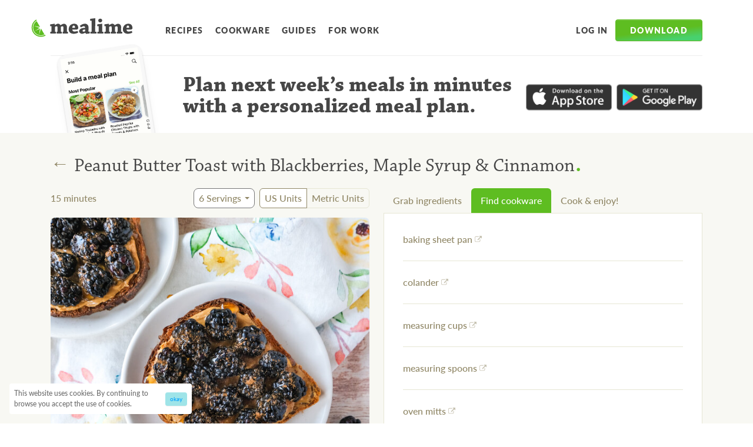

--- FILE ---
content_type: text/html; charset=utf-8
request_url: https://www.mealime.com/recipes/peanut-butter-toast-blackberries-maple-syrup-cinnamon-gf/23604
body_size: 35989
content:
<!DOCTYPE html><html lang="en"><head><title>Mealime - Peanut Butter Toast with Blackberries, Maple Syrup &amp; Cinnamon</title><meta charSet="utf-8"/><meta http-equiv="x-ua-compatible" content="ie=edge"/><meta name="viewport" content="initial-scale=1.0, width=device-width"/><meta name="description" content="Who said that toast has to be boring!? This gourmet creation is the perfect between-meal pick-me-up. Add this recipe to your personalized meal plan from Mealime."/><meta property="og:type" content="website"/><meta property="og:locale" content="en_US"/><meta property="fb:app_id" content="984203168433973"/><meta name="og:title" property="og:title" content="Mealime - Peanut Butter Toast with Blackberries, Maple Syrup &amp; Cinnamon"/><meta name="og:description" property="og:description" content="Who said that toast has to be boring!? This gourmet creation is the perfect between-meal pick-me-up. Add this recipe to your personalized meal plan from Mealime."/><meta property="og:site_name" content="Mealime"/><meta property="og:url" content="https://www.mealime.com/recipes/peanut-butter-toast-blackberries-maple-syrup-cinnamon-gf/23603"/><link href="https://www.mealime.com/recipes/peanut-butter-toast-blackberries-maple-syrup-cinnamon-gf/23603" rel="canonical"/><meta property="og:image" content="https://cdn-uploads.mealime.com/uploads/recipe/thumbnail/2662/presentation_7c874500-56c0-4575-a0c7-8a8cc416ff54.jpeg"/><meta property="og:image:height" content="600"/><meta property="og:image:width" content="600"/><meta name="twitter:card" content="summary"/><meta name="twitter:title" content="Mealime - Peanut Butter Toast with Blackberries, Maple Syrup &amp; Cinnamon"/><meta name="twitter:description" content="Who said that toast has to be boring!? This gourmet creation is the perfect between-meal pick-me-up. Add this recipe to your personalized meal plan from Mealime."/><meta name="twitter:site" content="@mealime"/><meta name="twitter:creator" content="@mealime"/><link rel="icon" href="/favicon.ico"/><link rel="apple-touch-icon" href="/favicon.ico"/><meta name="next-head-count" content="24"/><link rel="preconnect" href="https://use.typekit.net" crossorigin /><link rel="preload" href="/_next/static/css/296c639bef4d4af4.css" as="style"/><link rel="stylesheet" href="/_next/static/css/296c639bef4d4af4.css" data-n-g=""/><noscript data-n-css=""></noscript><script defer="" nomodule="" src="/_next/static/chunks/polyfills-c67a75d1b6f99dc8.js"></script><script src="/_next/static/chunks/webpack-2e3d8389f89f79f1.js" defer=""></script><script src="/_next/static/chunks/framework-caa50651a91d07b1.js" defer=""></script><script src="/_next/static/chunks/main-12d97196b6f9f3a6.js" defer=""></script><script src="/_next/static/chunks/pages/_app-9d41adcb03ad0ce1.js" defer=""></script><script src="/_next/static/chunks/29107295-b311528f60919837.js" defer=""></script><script src="/_next/static/chunks/100-9f33ad8064de977a.js" defer=""></script><script src="/_next/static/chunks/675-031cc8ce77ec8141.js" defer=""></script><script src="/_next/static/chunks/425-5dfc470529a9cd12.js" defer=""></script><script src="/_next/static/chunks/184-6ef473ef6039d7f1.js" defer=""></script><script src="/_next/static/chunks/711-17f77a40d9379d91.js" defer=""></script><script src="/_next/static/chunks/pages/recipes/%5Bslug%5D/%5BvariantId%5D-21d951c85cb8d92c.js" defer=""></script><script src="/_next/static/Eov2vVGThP1Io9QByCsbX/_buildManifest.js" defer=""></script><script src="/_next/static/Eov2vVGThP1Io9QByCsbX/_ssgManifest.js" defer=""></script><style data-emotion-css=""></style><style data-href="https://use.typekit.net/xdp6ffx.css">@import url("https://p.typekit.net/p.css?s=1&k=xdp6ffx&ht=tk&f=6905.6906.6907.6908.15700.22708.15837&a=1385688&app=typekit&e=css");@font-face{font-family:"chaparral-pro";src:url("https://use.typekit.net/af/9da37c/00000000000000003b9aee4e/27/l?primer=7fa3915bdafdf03041871920a205bef951d72bf64dd4c4460fb992e3ecc3a862&fvd=n4&v=3") format("woff2"),url("https://use.typekit.net/af/9da37c/00000000000000003b9aee4e/27/d?primer=7fa3915bdafdf03041871920a205bef951d72bf64dd4c4460fb992e3ecc3a862&fvd=n4&v=3") format("woff"),url("https://use.typekit.net/af/9da37c/00000000000000003b9aee4e/27/a?primer=7fa3915bdafdf03041871920a205bef951d72bf64dd4c4460fb992e3ecc3a862&fvd=n4&v=3") format("opentype");font-display:swap;font-style:normal;font-weight:400;font-stretch:normal}@font-face{font-family:"chaparral-pro";src:url("https://use.typekit.net/af/6d0ba6/00000000000000003b9aee4d/27/l?primer=7fa3915bdafdf03041871920a205bef951d72bf64dd4c4460fb992e3ecc3a862&fvd=i4&v=3") format("woff2"),url("https://use.typekit.net/af/6d0ba6/00000000000000003b9aee4d/27/d?primer=7fa3915bdafdf03041871920a205bef951d72bf64dd4c4460fb992e3ecc3a862&fvd=i4&v=3") format("woff"),url("https://use.typekit.net/af/6d0ba6/00000000000000003b9aee4d/27/a?primer=7fa3915bdafdf03041871920a205bef951d72bf64dd4c4460fb992e3ecc3a862&fvd=i4&v=3") format("opentype");font-display:swap;font-style:italic;font-weight:400;font-stretch:normal}@font-face{font-family:"chaparral-pro";src:url("https://use.typekit.net/af/20a4c3/00000000000000003b9aee52/27/l?primer=7fa3915bdafdf03041871920a205bef951d72bf64dd4c4460fb992e3ecc3a862&fvd=n7&v=3") format("woff2"),url("https://use.typekit.net/af/20a4c3/00000000000000003b9aee52/27/d?primer=7fa3915bdafdf03041871920a205bef951d72bf64dd4c4460fb992e3ecc3a862&fvd=n7&v=3") format("woff"),url("https://use.typekit.net/af/20a4c3/00000000000000003b9aee52/27/a?primer=7fa3915bdafdf03041871920a205bef951d72bf64dd4c4460fb992e3ecc3a862&fvd=n7&v=3") format("opentype");font-display:swap;font-style:normal;font-weight:700;font-stretch:normal}@font-face{font-family:"chaparral-pro";src:url("https://use.typekit.net/af/4bba43/00000000000000003b9aee51/27/l?primer=7fa3915bdafdf03041871920a205bef951d72bf64dd4c4460fb992e3ecc3a862&fvd=i7&v=3") format("woff2"),url("https://use.typekit.net/af/4bba43/00000000000000003b9aee51/27/d?primer=7fa3915bdafdf03041871920a205bef951d72bf64dd4c4460fb992e3ecc3a862&fvd=i7&v=3") format("woff"),url("https://use.typekit.net/af/4bba43/00000000000000003b9aee51/27/a?primer=7fa3915bdafdf03041871920a205bef951d72bf64dd4c4460fb992e3ecc3a862&fvd=i7&v=3") format("opentype");font-display:swap;font-style:italic;font-weight:700;font-stretch:normal}@font-face{font-family:"lato";src:url("https://use.typekit.net/af/50d55e/000000000000000000015235/27/l?primer=7cdcb44be4a7db8877ffa5c0007b8dd865b3bbc383831fe2ea177f62257a9191&fvd=n9&v=3") format("woff2"),url("https://use.typekit.net/af/50d55e/000000000000000000015235/27/d?primer=7cdcb44be4a7db8877ffa5c0007b8dd865b3bbc383831fe2ea177f62257a9191&fvd=n9&v=3") format("woff"),url("https://use.typekit.net/af/50d55e/000000000000000000015235/27/a?primer=7cdcb44be4a7db8877ffa5c0007b8dd865b3bbc383831fe2ea177f62257a9191&fvd=n9&v=3") format("opentype");font-display:swap;font-style:normal;font-weight:900;font-stretch:normal}@font-face{font-family:"lato";src:url("https://use.typekit.net/af/a18530/00000000000000000001522e/27/l?primer=7cdcb44be4a7db8877ffa5c0007b8dd865b3bbc383831fe2ea177f62257a9191&fvd=n5&v=3") format("woff2"),url("https://use.typekit.net/af/a18530/00000000000000000001522e/27/d?primer=7cdcb44be4a7db8877ffa5c0007b8dd865b3bbc383831fe2ea177f62257a9191&fvd=n5&v=3") format("woff"),url("https://use.typekit.net/af/a18530/00000000000000000001522e/27/a?primer=7cdcb44be4a7db8877ffa5c0007b8dd865b3bbc383831fe2ea177f62257a9191&fvd=n5&v=3") format("opentype");font-display:swap;font-style:normal;font-weight:500;font-stretch:normal}@font-face{font-family:"permanent-marker";src:url("https://use.typekit.net/af/31e576/00000000000000003b9b2930/27/l?primer=7cdcb44be4a7db8877ffa5c0007b8dd865b3bbc383831fe2ea177f62257a9191&fvd=n4&v=3") format("woff2"),url("https://use.typekit.net/af/31e576/00000000000000003b9b2930/27/d?primer=7cdcb44be4a7db8877ffa5c0007b8dd865b3bbc383831fe2ea177f62257a9191&fvd=n4&v=3") format("woff"),url("https://use.typekit.net/af/31e576/00000000000000003b9b2930/27/a?primer=7cdcb44be4a7db8877ffa5c0007b8dd865b3bbc383831fe2ea177f62257a9191&fvd=n4&v=3") format("opentype");font-display:swap;font-style:normal;font-weight:400;font-stretch:normal}.tk-chaparral-pro{font-family:"chaparral-pro",serif}.tk-lato{font-family:"lato",sans-serif}.tk-permanent-marker{font-family:"permanent-marker",sans-serif}</style></head><body><div id="__next" data-reactroot=""><script type="application/ld+json">{"@context":"https://schema.org","@type":"Recipe","@id":"23604","name":"Peanut Butter Toast with Blackberries, Maple Syrup &amp; Cinnamon","image":"https://cdn-uploads.mealime.com/uploads/recipe/thumbnail/2662/presentation_7c874500-56c0-4575-a0c7-8a8cc416ff54.jpeg","url":"https://www.mealime.com/recipes/peanut-butter-toast-blackberries-maple-syrup-cinnamon/23604","author":{"@type":"Organization","name":"Mealime"},"recipeCategory":"Snack","keywords":[],"recipeCuisine":"","description":"Who said that toast has to be boring!? This gourmet creation is the perfect between-meal pick-me-up","cookTime":"PT15M","totalTime":"PT15M","recipeYield":"6 servings","recipeIngredient":["3 (6 oz) pkgs blackberries","6 slices gluten-free bread","cinnamon, ground","natural peanut butter","pure maple syrup"],"recipeInstructions":[{"@type":"HowToStep","text":"Preheat oven to broil on high and position rack in the upper third of the oven. (Skip this step if you are using a toaster for the bread.)"},{"@type":"HowToStep","text":"Arrange bread on a large baking sheet pan. Place in the oven and broil, flipping halfway through, until toasted, about 2 minutes; remove from oven. (Alternatively, you can use a toaster.)"},{"@type":"HowToStep","text":"Meanwhile, wash and dry blackberries."},{"@type":"HowToStep","text":"Spread 2 tablespoons peanut butter over each slice of toast. Top with blackberries, drizzle with maple syrup, and sprinkle with cinnamon."},{"@type":"HowToStep","text":"To serve, divide toast between plates and enjoy!"}]}</script><style data-emotion-css="1gl7wm8">.css-1gl7wm8{position:relative;width:100%;padding-right:16px;padding-left:16px;margin-right:auto;margin-left:auto;}@media (min-width:576px){.css-1gl7wm8{max-width:540px;}}@media (min-width:768px){.css-1gl7wm8{max-width:720px;}}@media (min-width:992px){.css-1gl7wm8{max-width:960px;}}@media (min-width:1200px){.css-1gl7wm8{max-width:1140px;}}</style><div class="css-1gl7wm8"><style data-emotion-css="6bzzj5">.css-6bzzj5{position:relative;display:-webkit-box;display:-webkit-flex;display:-ms-flexbox;display:flex;-webkit-align-items:center;-webkit-box-align:center;-ms-flex-align:center;align-items:center;-webkit-box-pack:center;-webkit-justify-content:center;-ms-flex-pack:center;justify-content:center;margin-top:1.5rem;margin-bottom:1.5rem;}@media (min-width:992px){.css-6bzzj5{-webkit-box-pack:start;-webkit-justify-content:flex-start;-ms-flex-pack:start;justify-content:flex-start;}}</style><div class="css-6bzzj5"><style data-emotion-css="l7h3dt">.css-l7h3dt{position:absolute;left:0;padding:2rem;margin-left:-2rem;background-color:transparent;border:none;}@media (min-width:992px){.css-l7h3dt{display:none;}}</style><button aria-label="Open Menu" class="css-l7h3dt"><svg width="24" height="24" fill="#464646"><path fill="none" d="M0 0h24v24H0V0z"></path><path d="M4 18h16c.55 0 1-.45 1-1s-.45-1-1-1H4c-.55 0-1 .45-1 1s.45 1 1 1zm0-5h16c.55 0 1-.45 1-1s-.45-1-1-1H4c-.55 0-1 .45-1 1s.45 1 1 1zM3 7c0 .55.45 1 1 1h16c.55 0 1-.45 1-1s-.45-1-1-1H4c-.55 0-1 .45-1 1z"></path></svg></button><style data-emotion-css="96je99">@media (min-width:992px){.css-96je99{margin-left:-2.5rem;margin-right:2.5rem;margin-top:0.35rem;}}</style><a aria-label="Mealime" href="/" class="css-96je99"><svg viewBox="0 0 225 42" fill="none" style="color:#464646" width="187" height="32"><path fill-rule="evenodd" clip-rule="evenodd" d="M18.82 19.534L11.212 6.498C3.635 11.481 1.202 21.584 5.828 29.512c4.625 7.925 14.617 10.774 22.68 6.624l-7.661-13.128-4.358 13.735 2.233-13.68L7.03 28.808l10.755-7.348-12.767-4.376 13.801 2.451z" fill="#5EBD21"></path><path d="M4.825 30.096c-5.106-8.75-2.155-19.982 6.591-25.091L10.248 3C.394 8.755-2.931 21.41 2.82 31.267c5.752 9.857 18.403 13.184 28.256 7.43l-1.17-2.007C21.16 41.797 9.93 38.845 4.825 30.096z" fill="#5EBD21"></path><path d="M41.366 17.644c0-1.27.05-2.738.05-3.96 2.246-.295 9.625-1.416 9.918-1.416.051 0 .098.048.098.097.194.928.294 1.857.44 2.785l.195.049c4.495-2.64 5.326-2.982 7.329-2.982 2.59 0 4.545 2.542 4.986 3.177h.244c4.838-2.785 5.718-3.08 7.573-3.08 2.102 0 3.812 1.173 5.083 2.786.833 1.076 1.466 2.836 1.466 4.35 0 3.474-.098 7.433-.147 10.561l2.543.096c0 1.32-.05 2.788-.098 4.106h-6.012c-2.052 0-4.299.05-6.01.05v-4.105l1.71-.147c.096 0 .195-.098.195-.197v-8.406c0-.882-.048-1.662-.343-2.346-.39-.784-1.026-1.076-1.905-1.076-.978 0-2.443.584-3.42 1.17 0 3.13-.051 7.823-.097 10.854l1.953.096c0 1.32 0 2.787-.049 4.106H60.96c-1.808 0-3.81.05-5.23.05 0-1.369.05-2.838.05-4.105l1.758-.147c.147-.048.195-.147.195-.244v-8.8c0-.832-.048-1.612-.341-2.2-.293-.682-.929-.88-1.663-.88-.975 0-2.589.635-3.615 1.42-.048 2.833-.099 7.82-.099 10.704l1.956.096v4.106H41.61c0-1.319 0-2.834.049-4.106l2.444-.096c.145 0 .194-.099.194-.244V17.738l-2.93-.094zM94.971 12.22c3.027 0 5.325 1.074 6.645 2.588 1.564 1.861 2.491 4.403 2.491 7.532-.046.73-2.246 2.832-2.637 2.883-1.27.15-6.303.15-10.653.15.098 1.61.685 2.539 1.32 3.173 1.123 1.076 2.394 1.175 3.665 1.175 2.1 0 5.277-.784 6.891-1.37.341 1.271.73 2.836.927 4.056-2.882 1.32-7.18 2.298-9.527 2.298-6.499 0-11.433-3.177-11.433-10.071-.001-6.94 4.98-12.414 12.311-12.414zm-3.273 5.377c-.587.976-.93 1.907-.88 3.86 1.708 0 4.105-.046 5.521-.097.295 0 .439-.194.439-.534 0-1.03-.195-2.3-.536-3.032-.44-.88-1.174-1.469-2.2-1.469-.83 0-1.661.195-2.344 1.272zM119.305 32.553c-2.931 1.467-5.229 2.153-7.085 2.153-2.59 0-6.352-2.591-6.352-5.67 0-2.737 3.225-7.383 10.996-7.383h2.345c.148-2.442-.733-3.859-2.933-3.859-1.659 0-4.249 1.367-6.156 2.734a31.133 31.133 0 01-2.589-3.517c3.519-2.836 7.182-4.791 11.826-4.791 3.759 0 7.477 3.176 7.477 7.331 0 3.226-.05 7.822-.099 9.926 0 .293 0 .389.245.389l2.588-.145c0 1.27.049 2.736 0 4.007-.782.292-4.251.978-8.162.978-.489-.44-1.122-1.222-1.854-2.153h-.247zm-3.42-2.54c1.269 0 2.541-.636 3.274-1.075.097-.097.097-.245.097-.293v-3.377c-.293-.046-.684-.046-1.026-.046-3.177 0-4.593 1.42-4.593 2.884.001 1.172 1.27 1.908 2.248 1.908zM131.131 30.207l2.589-.145c.145 0 .195-.096.195-.195V5.571l-3.324-.147c0-1.369.05-2.834.098-4.106C133.376 1.025 141.342 0 141.831 0c.096 0 .146.048.146.196 0 8.113-.146 20.773-.194 29.866l2.834.145c0 1.322 0 2.737-.049 4.008h-6.792c-2.052 0-4.641.051-6.693.051 0-1.322.048-2.786.048-4.059zM146.425 17.694c0-1.32.05-2.836.098-4.155 2.638-.194 10.554-1.32 10.945-1.32.098 0 .098.049.098.146-.05 5.277-.148 12.805-.148 17.695l2.688.1v4.054h-6.742c-2.052 0-4.644.05-6.647.05 0-1.322 0-2.784.049-4.058l2.59-.098c.146-.047.195-.144.195-.244V17.84l-3.126-.146zM157.42 4.933c0 2.641-2.15 4.403-4.592 4.403-2.1 0-4.252-1.809-4.252-4.301 0-2.054 1.808-4.058 4.496-4.058 2.834 0 4.348 1.906 4.348 3.956zM162.257 17.644c0-1.27.048-2.738.048-3.96 2.248-.295 9.627-1.416 9.919-1.416.049 0 .1.048.1.097.193.928.292 1.857.437 2.785l.196.049c4.497-2.64 5.324-2.982 7.328-2.982 2.591 0 4.546 2.542 4.987 3.177h.243c4.837-2.785 5.717-3.08 7.573-3.08 2.103 0 3.811 1.173 5.084 2.786.83 1.076 1.465 2.836 1.465 4.35 0 3.474-.096 7.433-.145 10.561l2.54.096c0 1.32-.048 2.788-.098 4.106h-6.009c-2.053 0-4.3.05-6.011.05v-4.105l1.71-.147c.098 0 .196-.098.196-.197v-8.406c0-.882-.051-1.662-.344-2.346-.391-.784-1.026-1.076-1.906-1.076-.978 0-2.445.584-3.422 1.17 0 3.13-.046 7.823-.097 10.854l1.956.096c0 1.32 0 2.787-.05 4.106h-6.107c-1.808 0-3.811.05-5.228.05 0-1.369.047-2.838.047-4.105l1.759-.147c.147-.048.196-.147.196-.244v-8.8c0-.832-.049-1.612-.344-2.2-.293-.682-.927-.88-1.659-.88-.978 0-2.59.635-3.616 1.42-.05 2.833-.098 7.82-.098 10.704l1.954.096v4.106h-12.362c0-1.319 0-2.834.05-4.106l2.443-.096c.146 0 .195-.099.195-.244V17.738l-2.93-.094zM215.862 12.22c3.03 0 5.326 1.074 6.646 2.588C224.07 16.67 225 19.212 225 22.34c-.049.73-2.249 2.832-2.64 2.883-1.27.15-6.302.15-10.653.15.097 1.61.686 2.539 1.32 3.173 1.125 1.076 2.395 1.175 3.666 1.175 2.1 0 5.277-.784 6.889-1.37.344 1.271.734 2.836.93 4.056-2.883 1.32-7.183 2.298-9.528 2.298-6.502 0-11.436-3.177-11.436-10.071-.001-6.94 4.982-12.414 12.314-12.414zm-3.276 5.377c-.585.976-.927 1.907-.879 3.86 1.711 0 4.107-.046 5.523-.097.293 0 .441-.194.441-.534 0-1.03-.194-2.3-.539-3.032-.439-.88-1.172-1.469-2.199-1.469-.831 0-1.662.195-2.347 1.272z" fill="currentColor"></path></svg></a><style data-emotion-css="1olfior">.css-1olfior{display:none;}@media (min-width:992px){.css-1olfior{display:-webkit-box;display:-webkit-flex;display:-ms-flexbox;display:flex;-webkit-align-items:center;-webkit-box-align:center;-ms-flex-align:center;align-items:center;margin-top:0.55rem;}}</style><nav class="css-1olfior"><style data-emotion-css="q27k7f">.css-q27k7f{display:inline-block;color:#464646;font-size:.875rem;font-weight:700;-webkit-letter-spacing:0.1em;-moz-letter-spacing:0.1em;-ms-letter-spacing:0.1em;letter-spacing:0.1em;line-height:1;-webkit-text-decoration:none;text-decoration:none;text-transform:uppercase;-webkit-transition:color 0.15s ease-in-out,fill 0.15s ease-in-out;transition:color 0.15s ease-in-out,fill 0.15s ease-in-out;padding-top:0.5rem;padding-bottom:0.5rem;padding-left:0.5rem;padding-right:0.5rem;margin-right:0.25rem;border-radius:4px;}.css-q27k7f:hover{color:#202020;}.css-q27k7f:active{background-color:rgb(238,238,238);}</style><a href="/recipes" class="css-q27k7f">Recipes</a><a href="/kitchen-essentials-list" class="css-q27k7f">Cookware</a><a href="/guides" class="css-q27k7f">Guides</a><a href="https://work.mealime.com" class="css-q27k7f">For Work</a></nav><style data-emotion-css="1ig0w61">.css-1ig0w61{display:none;margin-left:auto;}@media (min-width:992px){.css-1ig0w61{display:-webkit-box;display:-webkit-flex;display:-ms-flexbox;display:flex;-webkit-align-items:center;-webkit-box-align:center;-ms-flex-align:center;align-items:center;margin-top:0.55rem;}}</style><nav class="css-1ig0w61"><a href="https://app.mealime.com/login" class="css-q27k7f">Log in</a><style data-emotion-css="79elbk">.css-79elbk{position:relative;}</style><div class="css-79elbk"><style data-emotion-css="1atuax8">.css-1atuax8{display:inline-block;color:white;font-size:1rem;font-weight:900;-webkit-letter-spacing:0.1em;-moz-letter-spacing:0.1em;-ms-letter-spacing:0.1em;letter-spacing:0.1em;text-transform:uppercase;background-color:#5ebd21;background-image:linear-gradient(173.04deg,#5ebd21 50.82%,#48d16e 84.97%);border-width:1px;border-style:solid;border-color:#5ebd21;box-shadow:inset 0 1px 0 rgba(255,255,255,0.15),0 1px 1px rgba(0,0,0,0.075);text-align:center;vertical-align:middle;line-height:1.5;border-radius:.25rem;-webkit-transition:color 0.15s ease-in-out,background-color 0.15s ease-in-out,border-color 0.15s ease-in-out,box-shadow 0.15s ease-in-out;transition:color 0.15s ease-in-out,background-color 0.15s ease-in-out,border-color 0.15s ease-in-out,box-shadow 0.15s ease-in-out;font-size:.875rem;padding-top:0.45rem;padding-bottom:0.45rem;padding-left:1.5rem;padding-right:1.5rem;}.css-1atuax8:hover{background-color:#5dae2a;border-color:#58a427;}.css-1atuax8:focus{background-color:#5dae2a;border-color:#58a427;box-shadow:inset 0 1px 0 rgba(255,255,255,0.15),0 1px 1px rgba(0,0,0,0.075),0 0 0 0.2rem rgba(132,213,80,0.5);}.css-1atuax8:active{background-color:#5dae2a;border-color:#58a427;}</style><button type="button" aria-haspopup="true" class="css-1atuax8">Download</button></div></nav></div></div><style data-emotion-css="1gl7wm8">.css-1gl7wm8{position:relative;width:100%;padding-right:16px;padding-left:16px;margin-right:auto;margin-left:auto;}@media (min-width:576px){.css-1gl7wm8{max-width:540px;}}@media (min-width:768px){.css-1gl7wm8{max-width:720px;}}@media (min-width:992px){.css-1gl7wm8{max-width:960px;}}@media (min-width:1200px){.css-1gl7wm8{max-width:1140px;}}</style><div class="css-1gl7wm8"><style data-emotion-css="zz3dw2">.css-zz3dw2{position:relative;border-top-width:1px;border-top-style:solid;border-top-color:rgb(238,238,238);padding-top:1rem;}@media (min-width:576px){.css-zz3dw2{height:100px;}}@media (min-width:768px){.css-zz3dw2{height:132px;}}@media (min-width:992px){.css-zz3dw2{height:200px;padding-top:2rem;}}@media (min-width:1200px){.css-zz3dw2{height:132px;}}</style><div class="css-zz3dw2"><style data-emotion-css="ixor9u">@media (min-width:576px){.css-ixor9u{display:grid;grid-template-columns:3fr 7fr;gap:3rem;}}@media (min-width:768px){.css-ixor9u{grid-template-columns:2fr 7fr;}}@media (min-width:1200px){.css-ixor9u{grid-template-columns:1fr 5fr;}}</style><div class="css-ixor9u"><style data-emotion-css="gt1f1q">.css-gt1f1q{display:none;border-width:3px;border-style:solid;border-color:#f8f8f8;border-radius:10px;background-color:#fff;box-shadow:0px 15px 20px -10px rgba(0,0,0,0.15),0px 1px 4px -2px rgba(0,0,0,0.4);-webkit-transform:rotate(-9deg);-ms-transform:rotate(-9deg);transform:rotate(-9deg);margin-left:2rem;}@media (min-width:576px){.css-gt1f1q{display:inline-block;margin-top:-2rem;}}@media (min-width:768px){.css-gt1f1q{margin-top:-2.75rem;}}@media (min-width:992px){.css-gt1f1q{border-width:6px;border-radius:16px;}}</style><div class="css-gt1f1q"><style data-emotion-css="1a2v9hb">.css-1a2v9hb{max-width:100%;height:auto;}</style><img srcSet="/images/app-screens/pick-your-meals.png 1x , /images/app-screens/pick-your-meals@2x.png 2x" src="/images/app-screens/pick-your-meals.png" alt="Mealime meal plan builder" width="200" class="css-1a2v9hb"/></div><style data-emotion-css="1iv2777">@media (min-width:1200px){.css-1iv2777{display:-webkit-box;display:-webkit-flex;display:-ms-flexbox;display:flex;-webkit-align-items:flex-start;-webkit-box-align:flex-start;-ms-flex-align:flex-start;align-items:flex-start;-webkit-box-pack:center;-webkit-justify-content:center;-ms-flex-pack:center;justify-content:center;}}</style><div class="css-1iv2777"><style data-emotion-css="jzbzzb">.css-jzbzzb{display:block;color:#464646;font-family:"chaparral-pro",serif;font-size:1.5rem;font-weight:bold;line-height:1;text-align:center;}@media (min-width:576px){.css-jzbzzb{text-align:left;}}@media (min-width:768px){.css-jzbzzb{display:block;}}@media (min-width:992px){.css-jzbzzb{font-size:2.25rem;}}</style><div class="css-jzbzzb">Plan next week’s meals<style data-emotion-css="15t88j5">@media (min-width:576px) and (max-width:767.98px){.css-15t88j5{display:none;}}</style><span class="css-15t88j5"> <!-- -->in minutes with a personalized meal plan</span>.</div><style data-emotion-css="1i9xb75">.css-1i9xb75{display:-webkit-box;display:-webkit-flex;display:-ms-flexbox;display:flex;margin-top:0.5rem;max-width:240px;margin-bottom:1rem;margin-left:auto;margin-right:auto;}@media (min-width:576px){.css-1i9xb75{margin-left:0;}}@media (min-width:992px){.css-1i9xb75{margin-top:1.5rem;max-width:300px;}}@media (min-width:1200px){.css-1i9xb75{margin-left:1rem;margin-top:1rem;-webkit-flex-shrink:0;-ms-flex-negative:0;flex-shrink:0;}}</style><div class="css-1i9xb75"><style data-emotion-css="12juuy3">.css-12juuy3{position:relative;display:block;max-width:180px;opacity:0.8;-webkit-transition:opacity 0.15s linear,-webkit-transform 0.2s ease-in-out;-webkit-transition:opacity 0.15s linear,transform 0.2s ease-in-out;transition:opacity 0.15s linear,transform 0.2s ease-in-out;margin-right:0.5rem;}.css-12juuy3:hover{opacity:1;-webkit-transform:translateY(-1px);-ms-transform:translateY(-1px);transform:translateY(-1px);}.css-12juuy3:before{content:"";position:absolute;top:3px;left:3px;right:3px;bottom:3px;box-shadow:0 3px 10px rgba(0,0,0,0.35);opacity:0;-webkit-transition:opacity 0.2s ease-in-out;transition:opacity 0.2s ease-in-out;}.css-12juuy3:hover:before{opacity:1;}.css-12juuy3:focus:before{opacity:1;}</style><a href="https://itunes.apple.com/us/app/mealime-healthy-meal-plans/id1079999103?ls=1&amp;mt=8" class="css-12juuy3"><img src="/images/app-store.png" alt="Download on the App Store" class="css-1a2v9hb"/></a><style data-emotion-css="nvtkew">.css-nvtkew{position:relative;display:block;max-width:180px;opacity:0.8;-webkit-transition:opacity 0.15s linear,-webkit-transform 0.2s ease-in-out;-webkit-transition:opacity 0.15s linear,transform 0.2s ease-in-out;transition:opacity 0.15s linear,transform 0.2s ease-in-out;}.css-nvtkew:hover{opacity:1;-webkit-transform:translateY(-1px);-ms-transform:translateY(-1px);transform:translateY(-1px);}.css-nvtkew:before{content:"";position:absolute;top:3px;left:3px;right:3px;bottom:3px;box-shadow:0 3px 10px rgba(0,0,0,0.35);opacity:0;-webkit-transition:opacity 0.2s ease-in-out;transition:opacity 0.2s ease-in-out;}.css-nvtkew:hover:before{opacity:1;}.css-nvtkew:focus:before{opacity:1;}</style><a href="https://play.google.com/store/apps/details?id=com.mealime&amp;hl=en" class="css-nvtkew"><img src="/images/google-play.png" alt="Get it on Google Play" class="css-1a2v9hb"/></a></div></div></div></div></div><style data-emotion-css="1dl12fm">.css-1dl12fm{position:relative;background-color:#f8f8f3;padding-top:1rem;}</style><div class="css-1dl12fm"><style data-emotion-css="1gl7wm8">.css-1gl7wm8{position:relative;width:100%;padding-right:16px;padding-left:16px;margin-right:auto;margin-left:auto;}@media (min-width:576px){.css-1gl7wm8{max-width:540px;}}@media (min-width:768px){.css-1gl7wm8{max-width:720px;}}@media (min-width:992px){.css-1gl7wm8{max-width:960px;}}@media (min-width:1200px){.css-1gl7wm8{max-width:1140px;}}</style><div class="css-1gl7wm8"><style data-emotion-css="70qvj9">.css-70qvj9{display:-webkit-box;display:-webkit-flex;display:-ms-flexbox;display:flex;-webkit-align-items:center;-webkit-box-align:center;-ms-flex-align:center;align-items:center;}</style><div class="css-70qvj9"><style data-emotion-css="zsy4z8">.css-zsy4z8{color:#908766;font-family:"Arial",sans-serif;font-size:2rem;line-height:0.85;background-color:transparent;-webkit-text-decoration:none;text-decoration:none;border:none;height:2rem;padding-right:0.5rem;padding-left:0.5rem;margin-left:-0.5rem;border-radius:12px;-webkit-transition:background-color 0.05s ease;transition:background-color 0.05s ease;}.css-zsy4z8:active{background-color:#e6e6d4;}</style><a href="/recipes" class="css-zsy4z8">←</a><style data-emotion-css="6gi6yz">.css-6gi6yz{color:#464646;font-family:"chaparral-pro",serif;font-size:2rem;font-weight:normal;line-height:1.1;}</style><h1 class="css-6gi6yz">Peanut Butter Toast with Blackberries, Maple Syrup &amp; Cinnamon<style data-emotion-css="4z3aaq">.css-4z3aaq{color:#5ebd21;font-size:50px;line-height:0.3;}</style><span class="css-4z3aaq">.</span></h1></div><style data-emotion-css="ow5euj">@media (min-width:992px){.css-ow5euj{display:grid;grid-template-columns:1fr 1fr;gap:1.5rem;}}</style><div class="css-ow5euj"><div><style data-emotion-css="1gt1nvq">.css-1gt1nvq{margin-bottom:1rem;}@media (min-width:768px){.css-1gt1nvq{display:-webkit-box;display:-webkit-flex;display:-ms-flexbox;display:flex;-webkit-align-items:center;-webkit-box-align:center;-ms-flex-align:center;align-items:center;-webkit-flex-wrap:wrap;-ms-flex-wrap:wrap;flex-wrap:wrap;}}</style><div class="css-1gt1nvq"><style data-emotion-css="ryueac">.css-ryueac{color:#908766;white-space:nowrap;margin-right:auto;}</style><div class="css-ryueac">15<!-- --> minutes</div><style data-emotion-css="p7h84k">@media (min-width:576px){.css-p7h84k{display:-webkit-box;display:-webkit-flex;display:-ms-flexbox;display:flex;}}</style><div class="css-p7h84k"><style data-emotion-css="b3c9b9">.css-b3c9b9{position:relative;margin-right:0.5rem;}</style><div class="css-b3c9b9"><style data-emotion-css="yscfqu">.css-yscfqu{display:inline-block;position:relative;-webkit-text-decoration:none;text-decoration:none;color:#908766;background-color:#fff;border-width:1px;border-style:solid;padding-top:0.5rem;padding-bottom:0.5rem;padding-left:0.5rem;padding-right:1.35rem;line-height:1;-webkit-transition:background-color 0.2s ease;transition:background-color 0.2s ease;white-space:nowrap;border-radius:8px;}.css-yscfqu:after{content:"";position:absolute;right:0;top:50%;-webkit-transform:translateY(-50%);-ms-transform:translateY(-50%);transform:translateY(-50%);color:#908766;display:inline-block;width:0;height:0;margin-left:2px;margin-right:0.5rem;vertical-align:middle;border-top:4px dashed;border-right:4px solid transparent;border-left:4px solid transparent;}</style><button class="css-yscfqu">6<!-- --> Servings</button><style data-emotion-css="iossr4">.css-iossr4{visibility:hidden;background-color:#fff;width:150px;position:absolute;top:100%;left:0;z-index:1;padding-top:0.5rem;padding-bottom:0.5rem;margin-left:0;margin-right:0;margin-bottom:0;font-size:1rem;color:#464646;text-align:left;list-style:none;background-clip:padding-box;border:1px;border-color:#f8f8f8;border-style:solid;border-radius:8px;box-shadow:0px 10px 16px rgba(0,0,0,0.1);}</style><div style="visibility:hidden" class="css-iossr4"><style data-emotion-css="1owtrpk">.css-1owtrpk{display:block;width:100%;color:#464646;background-color:transparent;padding-top:0.25rem;padding-bottom:0.25rem;padding-left:0.5rem;padding-right:0.5rem;-webkit-text-decoration:none;text-decoration:none;}.css-1owtrpk:hover{background-color:#f8f8f8;color:#202020;}.css-1owtrpk:focus{background-color:#f8f8f8;color:#202020;}</style><a href="/recipes/peanut-butter-toast-blackberries-maple-syrup-cinnamon-gf/23602" class="css-1owtrpk">2 servings</a><a href="/recipes/peanut-butter-toast-blackberries-maple-syrup-cinnamon-gf/23603" class="css-1owtrpk">4 servings</a><a href="/recipes/peanut-butter-toast-blackberries-maple-syrup-cinnamon-gf/23604" class="css-1owtrpk">6 servings</a></div></div><style data-emotion-css="jjvi7r">.css-jjvi7r{display:-webkit-box;display:-webkit-flex;display:-ms-flexbox;display:flex;-webkit-flex-wrap:nowrap;-ms-flex-wrap:nowrap;flex-wrap:nowrap;margin-top:0.5rem;}@media (min-width:576px){.css-jjvi7r{margin-top:0;}.css-jjvi7r + .css-jjvi7r{margin-left:0.5rem;}}</style><div class="css-jjvi7r"><style data-emotion-css="f4c1cq">.css-f4c1cq{display:inline-block;position:relative;-webkit-text-decoration:none;text-decoration:none;color:#908766;border-width:1px;border-style:solid;padding-top:0.5rem;padding-bottom:0.5rem;padding-left:0.5rem;padding-right:0.5rem;line-height:1;-webkit-transition:background-color 0.2s ease;transition:background-color 0.2s ease;white-space:nowrap;z-index:1;background-color:white;border-color:#908766;}.css-f4c1cq:first-of-type{border-top-left-radius:6px;border-bottom-left-radius:6px;}.css-f4c1cq:last-of-type{margin-left:-1px;border-top-right-radius:6px;border-bottom-right-radius:6px;}.css-f4c1cq:hover{background-color:white;}</style><a href="/recipes/peanut-butter-toast-blackberries-maple-syrup-cinnamon-gf/23604" class="css-f4c1cq">US Units</a><style data-emotion-css="mr6w04">.css-mr6w04{display:inline-block;position:relative;-webkit-text-decoration:none;text-decoration:none;color:#908766;border-width:1px;border-style:solid;padding-top:0.5rem;padding-bottom:0.5rem;padding-left:0.5rem;padding-right:0.5rem;line-height:1;-webkit-transition:background-color 0.2s ease;transition:background-color 0.2s ease;white-space:nowrap;z-index:0;background-color:#f8f8f3;border-color:#e6e6d4;}.css-mr6w04:first-of-type{border-top-left-radius:6px;border-bottom-left-radius:6px;}.css-mr6w04:last-of-type{margin-left:-1px;border-top-right-radius:6px;border-bottom-right-radius:6px;}.css-mr6w04:hover{background-color:#eeeeee;}</style><a href="/recipes/peanut-butter-toast-blackberries-maple-syrup-cinnamon-gf/23616" class="css-mr6w04">Metric Units</a></div></div></div><div><style data-emotion-css="nfrtcx">.css-nfrtcx{border-radius:8px;width:100%;height:auto;}</style><img src="https://cdn-uploads.mealime.com/uploads/recipe/thumbnail/2662/presentation_7c874500-56c0-4575-a0c7-8a8cc416ff54.jpeg" alt="Peanut Butter Toast with Blackberries, Maple Syrup &amp; Cinnamon" height="600" width="600" class="css-nfrtcx"/><div id="shop-with-instacart-v1" data-affiliate_id="1940" data-source_origin="affiliate_hub" data-affiliate_platform="recipe_widget" style="display:flex;align-items:center;justify-content:center;padding:1rem"></div></div></div><style data-emotion-css="1odmsuw">.css-1odmsuw{margin-top:3rem;margin-bottom:1rem;}@media (min-width:992px){.css-1odmsuw{margin-top:0;}}</style><div class="css-1odmsuw"><div><div><style data-emotion-css="6we7lf">.css-6we7lf{padding-top:0.75rem;padding-bottom:0.75rem;padding-left:1rem;padding-right:1rem;border-top-left-radius:6px;border-top-right-radius:6px;border:none;-webkit-transition:background-color 0.1s ease,color 0.1s ease;transition:background-color 0.1s ease,color 0.1s ease;color:#908766;background-color:transparent;}.css-6we7lf:hover{background-color:#eeeeee;}</style><button class="css-6we7lf">Grab ingredients</button><style data-emotion-css="18epxof">.css-18epxof{padding-top:0.75rem;padding-bottom:0.75rem;padding-left:1rem;padding-right:1rem;border-top-left-radius:6px;border-top-right-radius:6px;border:none;-webkit-transition:background-color 0.1s ease,color 0.1s ease;transition:background-color 0.1s ease,color 0.1s ease;color:white;background-color:#5ebd21;}.css-18epxof:hover{background-color:#5ebd21;}</style><button class="css-18epxof">Find cookware</button><button class="css-6we7lf">Cook &amp; enjoy!</button></div><style data-emotion-css="mokoih">.css-mokoih{padding-top:0.5rem;padding-bottom:2rem;padding-left:2rem;padding-right:2rem;background-color:white;border-width:1px;border-style:solid;border-color:#e6e6d4;}</style><div class="css-mokoih"><style data-emotion-css="1yp2sve">.css-1yp2sve{list-style:none;margin-top:0;margin-bottom:0;padding-left:0;}</style><ul class="css-1yp2sve"><style data-emotion-css="etprf">.css-etprf{padding-top:1.5rem;padding-bottom:1.5rem;border-bottom-width:1px;border-bottom-style:solid;border-bottom-color:#e6e6d4;}.css-etprf:last-child{border-bottom-width:0;}</style><li class="css-etprf"><style data-emotion-css="1yrr8ps">.css-1yrr8ps{display:-webkit-inline-box;display:-webkit-inline-flex;display:-ms-inline-flexbox;display:inline-flex;-webkit-align-items:center;-webkit-box-align:center;-ms-flex-align:center;align-items:center;color:#908766;-webkit-text-decoration:none;text-decoration:none;}.css-1yrr8ps:hover{-webkit-text-decoration:underline;text-decoration:underline;}</style><a href="/kitchen-essentials-list#baking-sheet-pan" class="css-1yrr8ps">baking sheet pan<svg viewBox="0 0 1792 1792" fill="currentColor" width="12" style="opacity:0.5;margin-left:0.25rem"><path d="M1408 928v320q0 119-84.5 203.5T1120 1536H288q-119 0-203.5-84.5T0 1248V416q0-119 84.5-203.5T288 128h704q14 0 23 9t9 23v64q0 14-9 23t-23 9H288q-66 0-113 47t-47 113v832q0 66 47 113t113 47h832q66 0 113-47t47-113V928q0-14 9-23t23-9h64q14 0 23 9t9 23zm384-864v512q0 26-19 45t-45 19-45-19l-176-176-652 652q-10 10-23 10t-23-10L695 983q-10-10-10-23t10-23l652-652-176-176q-19-19-19-45t19-45 45-19h512q26 0 45 19t19 45z"></path></svg></a></li><li class="css-etprf"><a href="/kitchen-essentials-list#colander" class="css-1yrr8ps">colander<svg viewBox="0 0 1792 1792" fill="currentColor" width="12" style="opacity:0.5;margin-left:0.25rem"><path d="M1408 928v320q0 119-84.5 203.5T1120 1536H288q-119 0-203.5-84.5T0 1248V416q0-119 84.5-203.5T288 128h704q14 0 23 9t9 23v64q0 14-9 23t-23 9H288q-66 0-113 47t-47 113v832q0 66 47 113t113 47h832q66 0 113-47t47-113V928q0-14 9-23t23-9h64q14 0 23 9t9 23zm384-864v512q0 26-19 45t-45 19-45-19l-176-176-652 652q-10 10-23 10t-23-10L695 983q-10-10-10-23t10-23l652-652-176-176q-19-19-19-45t19-45 45-19h512q26 0 45 19t19 45z"></path></svg></a></li><li class="css-etprf"><a href="/kitchen-essentials-list#measuring-cups" class="css-1yrr8ps">measuring cups<svg viewBox="0 0 1792 1792" fill="currentColor" width="12" style="opacity:0.5;margin-left:0.25rem"><path d="M1408 928v320q0 119-84.5 203.5T1120 1536H288q-119 0-203.5-84.5T0 1248V416q0-119 84.5-203.5T288 128h704q14 0 23 9t9 23v64q0 14-9 23t-23 9H288q-66 0-113 47t-47 113v832q0 66 47 113t113 47h832q66 0 113-47t47-113V928q0-14 9-23t23-9h64q14 0 23 9t9 23zm384-864v512q0 26-19 45t-45 19-45-19l-176-176-652 652q-10 10-23 10t-23-10L695 983q-10-10-10-23t10-23l652-652-176-176q-19-19-19-45t19-45 45-19h512q26 0 45 19t19 45z"></path></svg></a></li><li class="css-etprf"><a href="/kitchen-essentials-list#measuring-spoons" class="css-1yrr8ps">measuring spoons<svg viewBox="0 0 1792 1792" fill="currentColor" width="12" style="opacity:0.5;margin-left:0.25rem"><path d="M1408 928v320q0 119-84.5 203.5T1120 1536H288q-119 0-203.5-84.5T0 1248V416q0-119 84.5-203.5T288 128h704q14 0 23 9t9 23v64q0 14-9 23t-23 9H288q-66 0-113 47t-47 113v832q0 66 47 113t113 47h832q66 0 113-47t47-113V928q0-14 9-23t23-9h64q14 0 23 9t9 23zm384-864v512q0 26-19 45t-45 19-45-19l-176-176-652 652q-10 10-23 10t-23-10L695 983q-10-10-10-23t10-23l652-652-176-176q-19-19-19-45t19-45 45-19h512q26 0 45 19t19 45z"></path></svg></a></li><li class="css-etprf"><a href="/kitchen-essentials-list#oven-mitts" class="css-1yrr8ps">oven mitts<svg viewBox="0 0 1792 1792" fill="currentColor" width="12" style="opacity:0.5;margin-left:0.25rem"><path d="M1408 928v320q0 119-84.5 203.5T1120 1536H288q-119 0-203.5-84.5T0 1248V416q0-119 84.5-203.5T288 128h704q14 0 23 9t9 23v64q0 14-9 23t-23 9H288q-66 0-113 47t-47 113v832q0 66 47 113t113 47h832q66 0 113-47t47-113V928q0-14 9-23t23-9h64q14 0 23 9t9 23zm384-864v512q0 26-19 45t-45 19-45-19l-176-176-652 652q-10 10-23 10t-23-10L695 983q-10-10-10-23t10-23l652-652-176-176q-19-19-19-45t19-45 45-19h512q26 0 45 19t19 45z"></path></svg></a></li><li class="css-etprf"><a href="/kitchen-essentials-list#toaster" class="css-1yrr8ps">toaster (optional)<svg viewBox="0 0 1792 1792" fill="currentColor" width="12" style="opacity:0.5;margin-left:0.25rem"><path d="M1408 928v320q0 119-84.5 203.5T1120 1536H288q-119 0-203.5-84.5T0 1248V416q0-119 84.5-203.5T288 128h704q14 0 23 9t9 23v64q0 14-9 23t-23 9H288q-66 0-113 47t-47 113v832q0 66 47 113t113 47h832q66 0 113-47t47-113V928q0-14 9-23t23-9h64q14 0 23 9t9 23zm384-864v512q0 26-19 45t-45 19-45-19l-176-176-652 652q-10 10-23 10t-23-10L695 983q-10-10-10-23t10-23l652-652-176-176q-19-19-19-45t19-45 45-19h512q26 0 45 19t19 45z"></path></svg></a></li><li class="css-etprf"><a href="/kitchen-essentials-list#tongs" class="css-1yrr8ps">tongs<svg viewBox="0 0 1792 1792" fill="currentColor" width="12" style="opacity:0.5;margin-left:0.25rem"><path d="M1408 928v320q0 119-84.5 203.5T1120 1536H288q-119 0-203.5-84.5T0 1248V416q0-119 84.5-203.5T288 128h704q14 0 23 9t9 23v64q0 14-9 23t-23 9H288q-66 0-113 47t-47 113v832q0 66 47 113t113 47h832q66 0 113-47t47-113V928q0-14 9-23t23-9h64q14 0 23 9t9 23zm384-864v512q0 26-19 45t-45 19-45-19l-176-176-652 652q-10 10-23 10t-23-10L695 983q-10-10-10-23t10-23l652-652-176-176q-19-19-19-45t19-45 45-19h512q26 0 45 19t19 45z"></path></svg></a></li></ul></div></div></div></div></div></div><style data-emotion-css="1chixu9">.css-1chixu9{position:relative;display:-webkit-box;display:-webkit-flex;display:-ms-flexbox;display:flex;-webkit-align-items:center;-webkit-box-align:center;-ms-flex-align:center;align-items:center;min-height:700px;margin-top:6rem;margin-bottom:6rem;}</style><div style="margin-top:0;padding-top:9rem;padding-bottom:5rem" class="css-1chixu9"><style data-emotion-css="1wo866t">.css-1wo866t{position:absolute;top:0;bottom:0;width:100%;background-image:radial-gradient(900px at 51.5% 61.73%,rgba(71,207,216,0.05) 0%,rgba(71,207,216,0.19) 100%);z-index:-1;}</style><div class="css-1wo866t"></div><style data-emotion-css="1e4dypt">.css-1e4dypt{position:absolute;width:100%;top:-10px;z-index:-1;}</style><div class="css-1e4dypt"><svg viewBox="0 0 1440 154" fill="none"><path d="M1440 0v127c-156.5 0-269 26.7-441.5 26.7s-394-49.2-624.5-49.2S0 134 0 134V0h1440z" fill="#f8f8f3"></path></svg></div><style data-emotion-css="9m2c0y">.css-9m2c0y{position:absolute;width:100%;bottom:-19px;z-index:-1;}</style><div class="css-9m2c0y"><svg viewBox="0 0 1440 827"><path d="M1440 767.41V827H0v-57.27c75.35 48.49 215.11 59.94 487.14-11.15C879.76 656 1177 805.9 1440 767.41z" fill="#fff"></path></svg></div><style data-emotion-css="1kxonj9">.css-1kxonj9{width:100%;position:relative;}</style><div class="css-1kxonj9"><style data-emotion-css="1gl7wm8">.css-1gl7wm8{position:relative;width:100%;padding-right:16px;padding-left:16px;margin-right:auto;margin-left:auto;}@media (min-width:576px){.css-1gl7wm8{max-width:540px;}}@media (min-width:768px){.css-1gl7wm8{max-width:720px;}}@media (min-width:992px){.css-1gl7wm8{max-width:960px;}}@media (min-width:1200px){.css-1gl7wm8{max-width:1140px;}}</style><div class="css-1gl7wm8"><style data-emotion-css="1ueg8ha">@media (min-width:992px){.css-1ueg8ha{display:grid;grid-template-columns:1fr 1fr;}}</style><div class="css-1ueg8ha"><div style="margin-top:4rem;max-width:345px;margin-left:auto;margin-right:auto"><div style="opacity:0.8;height:100px;max-width:225px"><span style="box-sizing:border-box;display:block;overflow:hidden;width:initial;height:initial;background:none;opacity:1;border:0;margin:0;padding:0;position:relative"><span style="box-sizing:border-box;display:block;width:initial;height:initial;background:none;opacity:1;border:0;margin:0;padding:0;padding-top:18.75%"></span><img alt="Buzzfeed" src="[data-uri]" decoding="async" data-nimg="responsive" style="position:absolute;top:0;left:0;bottom:0;right:0;box-sizing:border-box;padding:0;border:none;margin:auto;display:block;width:0;height:0;min-width:100%;max-width:100%;min-height:100%;max-height:100%"/><noscript><img alt="Buzzfeed" sizes="100vw" srcSet="/_next/image?url=%2Fimages%2Fpress%2Fbuzzfeed.png&amp;w=640&amp;q=75 640w, /_next/image?url=%2Fimages%2Fpress%2Fbuzzfeed.png&amp;w=750&amp;q=75 750w, /_next/image?url=%2Fimages%2Fpress%2Fbuzzfeed.png&amp;w=828&amp;q=75 828w, /_next/image?url=%2Fimages%2Fpress%2Fbuzzfeed.png&amp;w=1080&amp;q=75 1080w, /_next/image?url=%2Fimages%2Fpress%2Fbuzzfeed.png&amp;w=1200&amp;q=75 1200w, /_next/image?url=%2Fimages%2Fpress%2Fbuzzfeed.png&amp;w=1920&amp;q=75 1920w, /_next/image?url=%2Fimages%2Fpress%2Fbuzzfeed.png&amp;w=2048&amp;q=75 2048w, /_next/image?url=%2Fimages%2Fpress%2Fbuzzfeed.png&amp;w=3840&amp;q=75 3840w" src="/_next/image?url=%2Fimages%2Fpress%2Fbuzzfeed.png&amp;w=3840&amp;q=75" decoding="async" data-nimg="responsive" style="position:absolute;top:0;left:0;bottom:0;right:0;box-sizing:border-box;padding:0;border:none;margin:auto;display:block;width:0;height:0;min-width:100%;max-width:100%;min-height:100%;max-height:100%" loading="lazy"/></noscript></span></div><div style="font-size:1.5rem;color:#464646;line-height:1.2">“<!-- -->I have found an app that has made me not detest cooking for myself!!!<!-- -->”</div><div style="margin-top:1rem;font-size:1.25rem;color:#464646">Anna Borges</div><div style="color:#b4b4b4">BuzzFeed Staff</div></div><div style="margin-top:4rem;max-width:345px;margin-left:auto;margin-right:auto"><div style="opacity:0.8;height:100px;max-width:345px"><span style="box-sizing:border-box;display:block;overflow:hidden;width:initial;height:initial;background:none;opacity:1;border:0;margin:0;padding:0;position:relative"><span style="box-sizing:border-box;display:block;width:initial;height:initial;background:none;opacity:1;border:0;margin:0;padding:0;padding-top:15.583333333333332%"></span><img alt="The Washington Post" src="[data-uri]" decoding="async" data-nimg="responsive" style="position:absolute;top:0;left:0;bottom:0;right:0;box-sizing:border-box;padding:0;border:none;margin:auto;display:block;width:0;height:0;min-width:100%;max-width:100%;min-height:100%;max-height:100%"/><noscript><img alt="The Washington Post" sizes="100vw" srcSet="/_next/image?url=%2Fimages%2Fpress%2Fwashington-post.png&amp;w=640&amp;q=75 640w, /_next/image?url=%2Fimages%2Fpress%2Fwashington-post.png&amp;w=750&amp;q=75 750w, /_next/image?url=%2Fimages%2Fpress%2Fwashington-post.png&amp;w=828&amp;q=75 828w, /_next/image?url=%2Fimages%2Fpress%2Fwashington-post.png&amp;w=1080&amp;q=75 1080w, /_next/image?url=%2Fimages%2Fpress%2Fwashington-post.png&amp;w=1200&amp;q=75 1200w, /_next/image?url=%2Fimages%2Fpress%2Fwashington-post.png&amp;w=1920&amp;q=75 1920w, /_next/image?url=%2Fimages%2Fpress%2Fwashington-post.png&amp;w=2048&amp;q=75 2048w, /_next/image?url=%2Fimages%2Fpress%2Fwashington-post.png&amp;w=3840&amp;q=75 3840w" src="/_next/image?url=%2Fimages%2Fpress%2Fwashington-post.png&amp;w=3840&amp;q=75" decoding="async" data-nimg="responsive" style="position:absolute;top:0;left:0;bottom:0;right:0;box-sizing:border-box;padding:0;border:none;margin:auto;display:block;width:0;height:0;min-width:100%;max-width:100%;min-height:100%;max-height:100%" loading="lazy"/></noscript></span></div><div style="font-size:1.5rem;color:#464646;line-height:1.2">“<!-- -->Mealime is a good resource for light, nutritious meals that are easy to prepare.<!-- -->”</div><div style="margin-top:1rem;font-size:1.25rem;color:#464646">Macy Freeman</div><div style="color:#b4b4b4">Producer</div></div></div><style data-emotion-css="17qmap">.css-17qmap{display:-webkit-box;display:-webkit-flex;display:-ms-flexbox;display:flex;-webkit-box-pack:center;-webkit-justify-content:center;-ms-flex-pack:center;justify-content:center;margin-top:4rem;}</style><div class="css-17qmap"><style data-emotion-css="1urejzi">.css-1urejzi{position:relative;display:block;max-width:180px;opacity:0.8;-webkit-transition:opacity 0.15s linear,-webkit-transform 0.2s ease-in-out;-webkit-transition:opacity 0.15s linear,transform 0.2s ease-in-out;transition:opacity 0.15s linear,transform 0.2s ease-in-out;margin-right:1rem;}.css-1urejzi:hover{opacity:1;-webkit-transform:translateY(-1px);-ms-transform:translateY(-1px);transform:translateY(-1px);}.css-1urejzi:before{content:"";position:absolute;top:3px;left:3px;right:3px;bottom:3px;box-shadow:0 3px 10px rgba(0,0,0,0.35);opacity:0;-webkit-transition:opacity 0.2s ease-in-out;transition:opacity 0.2s ease-in-out;}.css-1urejzi:hover:before{opacity:1;}.css-1urejzi:focus:before{opacity:1;}</style><a href="https://itunes.apple.com/us/app/mealime-healthy-meal-plans/id1079999103?ls=1&amp;mt=8" class="css-1urejzi"><style data-emotion-css="1a2v9hb">.css-1a2v9hb{max-width:100%;height:auto;}</style><img src="/images/app-store.png" alt="Download on the App Store" class="css-1a2v9hb"/></a><style data-emotion-css="nvtkew">.css-nvtkew{position:relative;display:block;max-width:180px;opacity:0.8;-webkit-transition:opacity 0.15s linear,-webkit-transform 0.2s ease-in-out;-webkit-transition:opacity 0.15s linear,transform 0.2s ease-in-out;transition:opacity 0.15s linear,transform 0.2s ease-in-out;}.css-nvtkew:hover{opacity:1;-webkit-transform:translateY(-1px);-ms-transform:translateY(-1px);transform:translateY(-1px);}.css-nvtkew:before{content:"";position:absolute;top:3px;left:3px;right:3px;bottom:3px;box-shadow:0 3px 10px rgba(0,0,0,0.35);opacity:0;-webkit-transition:opacity 0.2s ease-in-out;transition:opacity 0.2s ease-in-out;}.css-nvtkew:hover:before{opacity:1;}.css-nvtkew:focus:before{opacity:1;}</style><a href="https://play.google.com/store/apps/details?id=com.mealime&amp;hl=en" class="css-nvtkew"><img src="/images/google-play.png" alt="Get it on Google Play" class="css-1a2v9hb"/></a></div><style data-emotion-css="j1op7l">.css-j1op7l{color:#b4b4b4;text-align:center;margin-top:1rem;margin-bottom:6rem;}</style><div class="css-j1op7l">Start meal planning for free</div><div class="css-1gl7wm8"><style data-emotion-css="17x1r0d">.css-17x1r0d{display:grid;max-width:800px;margin-top:4rem;margin-bottom:4rem;margin-left:auto;margin-right:auto;}</style><div class="css-17x1r0d"><style data-emotion-css="vxcmzt">.css-vxcmzt{display:-webkit-inline-box;display:-webkit-inline-flex;display:-ms-inline-flexbox;display:inline-flex;}</style><div class="css-vxcmzt"><style data-emotion-css="dvxtzn">.css-dvxtzn{display:-webkit-box;display:-webkit-flex;display:-ms-flexbox;display:flex;-webkit-flex-direction:column;-ms-flex-direction:column;flex-direction:column;-webkit-align-items:center;-webkit-box-align:center;-ms-flex-align:center;align-items:center;}</style><div class="css-dvxtzn"><style data-emotion-css="cgwm6u">.css-cgwm6u{width:80px;height:80px;border-radius:50%;box-shadow:0 3px 4px rgba(0,0,0,0.15);margin-left:0.5rem;margin-right:0.5rem;}@media (min-width:768px){.css-cgwm6u{width:100px;height:100px;}}</style><img srcSet="/images/testimonials/john-w.png 1x, /images/testimonials/john-w@2x.png 2x" src="/images/testimonials/john-w.png" alt="Portrait of John" class="css-cgwm6u"/><style data-emotion-css="1wslx6s">.css-1wslx6s{margin-top:1rem;color:rgb(245,222,125);}</style><div class="css-1wslx6s"><svg aria-hidden="true" height="24" width="24" viewBox="0 0 576 512" style="height:18px;width:18px"><path fill="currentColor" d="M259.3 17.8L194 150.2 47.9 171.5c-26.2 3.8-36.7 36.1-17.7 54.6l105.7 103-25 145.5c-4.5 26.3 23.2 46 46.4 33.7L288 439.6l130.7 68.7c23.2 12.2 50.9-7.4 46.4-33.7l-25-145.5 105.7-103c19-18.5 8.5-50.8-17.7-54.6L382 150.2 316.7 17.8c-11.7-23.6-45.6-23.9-57.4 0z"></path></svg><svg aria-hidden="true" height="24" width="24" viewBox="0 0 576 512" style="height:18px;width:18px"><path fill="currentColor" d="M259.3 17.8L194 150.2 47.9 171.5c-26.2 3.8-36.7 36.1-17.7 54.6l105.7 103-25 145.5c-4.5 26.3 23.2 46 46.4 33.7L288 439.6l130.7 68.7c23.2 12.2 50.9-7.4 46.4-33.7l-25-145.5 105.7-103c19-18.5 8.5-50.8-17.7-54.6L382 150.2 316.7 17.8c-11.7-23.6-45.6-23.9-57.4 0z"></path></svg><svg aria-hidden="true" height="24" width="24" viewBox="0 0 576 512" style="height:18px;width:18px"><path fill="currentColor" d="M259.3 17.8L194 150.2 47.9 171.5c-26.2 3.8-36.7 36.1-17.7 54.6l105.7 103-25 145.5c-4.5 26.3 23.2 46 46.4 33.7L288 439.6l130.7 68.7c23.2 12.2 50.9-7.4 46.4-33.7l-25-145.5 105.7-103c19-18.5 8.5-50.8-17.7-54.6L382 150.2 316.7 17.8c-11.7-23.6-45.6-23.9-57.4 0z"></path></svg><svg aria-hidden="true" height="24" width="24" viewBox="0 0 576 512" style="height:18px;width:18px"><path fill="currentColor" d="M259.3 17.8L194 150.2 47.9 171.5c-26.2 3.8-36.7 36.1-17.7 54.6l105.7 103-25 145.5c-4.5 26.3 23.2 46 46.4 33.7L288 439.6l130.7 68.7c23.2 12.2 50.9-7.4 46.4-33.7l-25-145.5 105.7-103c19-18.5 8.5-50.8-17.7-54.6L382 150.2 316.7 17.8c-11.7-23.6-45.6-23.9-57.4 0z"></path></svg><svg aria-hidden="true" height="24" width="24" viewBox="0 0 576 512" style="height:18px;width:18px"><path fill="currentColor" d="M259.3 17.8L194 150.2 47.9 171.5c-26.2 3.8-36.7 36.1-17.7 54.6l105.7 103-25 145.5c-4.5 26.3 23.2 46 46.4 33.7L288 439.6l130.7 68.7c23.2 12.2 50.9-7.4 46.4-33.7l-25-145.5 105.7-103c19-18.5 8.5-50.8-17.7-54.6L382 150.2 316.7 17.8c-11.7-23.6-45.6-23.9-57.4 0z"></path></svg></div></div><div style="margin-left:1rem"><style data-emotion-css="1reptrp">.css-1reptrp{color:#464646;font-size:1.5rem;font-weight:700;-webkit-letter-spacing:0.1em;-moz-letter-spacing:0.1em;-ms-letter-spacing:0.1em;letter-spacing:0.1em;text-transform:uppercase;}</style><div class="css-1reptrp">John</div><style data-emotion-css="137iscg">.css-137iscg{color:#464646;max-width:400px;font-size:1.25rem;font-weight:500;line-height:1.5;margin-bottom:1rem;}</style><p class="css-137iscg">Week one of trying out @mealime started tonight and was a resounding success. <strong>#keeplifesimple</strong></p></div></div><style data-emotion-css="w930z8">.css-w930z8{display:-webkit-inline-box;display:-webkit-inline-flex;display:-ms-inline-flexbox;display:inline-flex;margin-left:auto;margin-top:5rem;margin-bottom:1rem;}</style><div class="css-w930z8"><style data-emotion-css="obbnb1">.css-obbnb1{display:-webkit-box;display:-webkit-flex;display:-ms-flexbox;display:flex;-webkit-flex-direction:column;-ms-flex-direction:column;flex-direction:column;-webkit-align-items:center;-webkit-box-align:center;-ms-flex-align:center;align-items:center;-webkit-order:2;-ms-flex-order:2;order:2;}</style><div class="css-obbnb1"><img srcSet="/images/testimonials/danielle-g.png 1x, /images/testimonials/danielle-g@2x.png 2x" src="/images/testimonials/danielle-g.png" alt="Portrait of Danielle" class="css-cgwm6u"/><div class="css-1wslx6s"><svg aria-hidden="true" height="24" width="24" viewBox="0 0 576 512" style="height:18px;width:18px"><path fill="currentColor" d="M259.3 17.8L194 150.2 47.9 171.5c-26.2 3.8-36.7 36.1-17.7 54.6l105.7 103-25 145.5c-4.5 26.3 23.2 46 46.4 33.7L288 439.6l130.7 68.7c23.2 12.2 50.9-7.4 46.4-33.7l-25-145.5 105.7-103c19-18.5 8.5-50.8-17.7-54.6L382 150.2 316.7 17.8c-11.7-23.6-45.6-23.9-57.4 0z"></path></svg><svg aria-hidden="true" height="24" width="24" viewBox="0 0 576 512" style="height:18px;width:18px"><path fill="currentColor" d="M259.3 17.8L194 150.2 47.9 171.5c-26.2 3.8-36.7 36.1-17.7 54.6l105.7 103-25 145.5c-4.5 26.3 23.2 46 46.4 33.7L288 439.6l130.7 68.7c23.2 12.2 50.9-7.4 46.4-33.7l-25-145.5 105.7-103c19-18.5 8.5-50.8-17.7-54.6L382 150.2 316.7 17.8c-11.7-23.6-45.6-23.9-57.4 0z"></path></svg><svg aria-hidden="true" height="24" width="24" viewBox="0 0 576 512" style="height:18px;width:18px"><path fill="currentColor" d="M259.3 17.8L194 150.2 47.9 171.5c-26.2 3.8-36.7 36.1-17.7 54.6l105.7 103-25 145.5c-4.5 26.3 23.2 46 46.4 33.7L288 439.6l130.7 68.7c23.2 12.2 50.9-7.4 46.4-33.7l-25-145.5 105.7-103c19-18.5 8.5-50.8-17.7-54.6L382 150.2 316.7 17.8c-11.7-23.6-45.6-23.9-57.4 0z"></path></svg><svg aria-hidden="true" height="24" width="24" viewBox="0 0 576 512" style="height:18px;width:18px"><path fill="currentColor" d="M259.3 17.8L194 150.2 47.9 171.5c-26.2 3.8-36.7 36.1-17.7 54.6l105.7 103-25 145.5c-4.5 26.3 23.2 46 46.4 33.7L288 439.6l130.7 68.7c23.2 12.2 50.9-7.4 46.4-33.7l-25-145.5 105.7-103c19-18.5 8.5-50.8-17.7-54.6L382 150.2 316.7 17.8c-11.7-23.6-45.6-23.9-57.4 0z"></path></svg><svg aria-hidden="true" height="24" width="24" viewBox="0 0 576 512" style="height:18px;width:18px"><path fill="currentColor" d="M259.3 17.8L194 150.2 47.9 171.5c-26.2 3.8-36.7 36.1-17.7 54.6l105.7 103-25 145.5c-4.5 26.3 23.2 46 46.4 33.7L288 439.6l130.7 68.7c23.2 12.2 50.9-7.4 46.4-33.7l-25-145.5 105.7-103c19-18.5 8.5-50.8-17.7-54.6L382 150.2 316.7 17.8c-11.7-23.6-45.6-23.9-57.4 0z"></path></svg></div></div><style data-emotion-css="7t2e1i">.css-7t2e1i{-webkit-order:1;-ms-flex-order:1;order:1;text-align:right;margin-right:1rem;}@media (min-width:768px){.css-7t2e1i{text-align:left;}}</style><div class="css-7t2e1i"><style data-emotion-css="s2uf1z">.css-s2uf1z{text-align:right;}</style><div class="css-s2uf1z"><div class="css-1reptrp">Danielle</div></div><p class="css-137iscg">Mealime has gotten me back in the kitchen, eating good and healthy foods and saving money in the process!! LOVE IT!!</p></div></div></div></div></div></div></div><style data-emotion-css="khfwgz">.css-khfwgz{height:90vh;box-shadow:inset 0 -40px 20px -20px rgba(11,170,191,0.15);overflow:hidden;}@media (min-width:992px){.css-khfwgz{display:-webkit-box;display:-webkit-flex;display:-ms-flexbox;display:flex;-webkit-flex-direction:column;-ms-flex-direction:column;flex-direction:column;-webkit-box-pack:center;-webkit-justify-content:center;-ms-flex-pack:center;justify-content:center;min-height:700px;height:80vh;overflow:visible;box-shadow:none;}}</style><section style="justify-content:flex-start;overflow:hidden;min-height:584px;height:80vh" class="css-khfwgz"><style data-emotion-css="1gl7wm8">.css-1gl7wm8{position:relative;width:100%;padding-right:16px;padding-left:16px;margin-right:auto;margin-left:auto;}@media (min-width:576px){.css-1gl7wm8{max-width:540px;}}@media (min-width:768px){.css-1gl7wm8{max-width:720px;}}@media (min-width:992px){.css-1gl7wm8{max-width:960px;}}@media (min-width:1200px){.css-1gl7wm8{max-width:1140px;}}</style><div class="css-1gl7wm8"><style data-emotion-css="2viunk">.css-2viunk{display:grid;-webkit-column-gap:32px;column-gap:32px;}@media (min-width:992px){.css-2viunk{grid-template-columns:7fr 5fr;}}</style><div class="css-2viunk"><style data-emotion-css="o1im3b">.css-o1im3b{display:-webkit-box;display:-webkit-flex;display:-ms-flexbox;display:flex;-webkit-flex-direction:column;-ms-flex-direction:column;flex-direction:column;-webkit-align-items:center;-webkit-box-align:center;-ms-flex-align:center;align-items:center;-webkit-box-pack:center;-webkit-justify-content:center;-ms-flex-pack:center;justify-content:center;z-index:1;margin-top:72px;}@media (min-width:992px){.css-o1im3b{-webkit-align-items:flex-start;-webkit-box-align:flex-start;-ms-flex-align:flex-start;align-items:flex-start;margin-top:0;}}</style><div class="css-o1im3b"><style data-emotion-css="1oegw61">.css-1oegw61{display:inline-block;color:#464646;font-family:"chaparral-pro",serif;font-size:50px;font-weight:900;line-height:1;-webkit-letter-spacing:-0.025em;-moz-letter-spacing:-0.025em;-ms-letter-spacing:-0.025em;letter-spacing:-0.025em;text-align:center;max-width:400px;margin:0;}@media (min-width:768px){.css-1oegw61{font-size:64px;}}@media (min-width:992px){.css-1oegw61{text-align:left;max-width:none;font-size:96px;}}</style><div class="css-1oegw61">Meal planning made easy</div><style data-emotion-css="tfatc7">.css-tfatc7{display:-webkit-box;display:-webkit-flex;display:-ms-flexbox;display:flex;margin-top:32px;margin-bottom:16px;width:330px;}@media (min-width:992px){.css-tfatc7{margin-top:40px;width:auto;}}</style><div class="css-tfatc7"><style data-emotion-css="1urejzi">.css-1urejzi{position:relative;display:block;max-width:180px;opacity:0.8;-webkit-transition:opacity 0.15s linear,-webkit-transform 0.2s ease-in-out;-webkit-transition:opacity 0.15s linear,transform 0.2s ease-in-out;transition:opacity 0.15s linear,transform 0.2s ease-in-out;margin-right:1rem;}.css-1urejzi:hover{opacity:1;-webkit-transform:translateY(-1px);-ms-transform:translateY(-1px);transform:translateY(-1px);}.css-1urejzi:before{content:"";position:absolute;top:3px;left:3px;right:3px;bottom:3px;box-shadow:0 3px 10px rgba(0,0,0,0.35);opacity:0;-webkit-transition:opacity 0.2s ease-in-out;transition:opacity 0.2s ease-in-out;}.css-1urejzi:hover:before{opacity:1;}.css-1urejzi:focus:before{opacity:1;}</style><a href="https://itunes.apple.com/us/app/mealime-healthy-meal-plans/id1079999103?ls=1&amp;mt=8" class="css-1urejzi"><style data-emotion-css="1a2v9hb">.css-1a2v9hb{max-width:100%;height:auto;}</style><img src="/images/app-store.png" alt="Download on the App Store" class="css-1a2v9hb"/></a><style data-emotion-css="nvtkew">.css-nvtkew{position:relative;display:block;max-width:180px;opacity:0.8;-webkit-transition:opacity 0.15s linear,-webkit-transform 0.2s ease-in-out;-webkit-transition:opacity 0.15s linear,transform 0.2s ease-in-out;transition:opacity 0.15s linear,transform 0.2s ease-in-out;}.css-nvtkew:hover{opacity:1;-webkit-transform:translateY(-1px);-ms-transform:translateY(-1px);transform:translateY(-1px);}.css-nvtkew:before{content:"";position:absolute;top:3px;left:3px;right:3px;bottom:3px;box-shadow:0 3px 10px rgba(0,0,0,0.35);opacity:0;-webkit-transition:opacity 0.2s ease-in-out;transition:opacity 0.2s ease-in-out;}.css-nvtkew:hover:before{opacity:1;}.css-nvtkew:focus:before{opacity:1;}</style><a href="https://play.google.com/store/apps/details?id=com.mealime&amp;hl=en" class="css-nvtkew"><img src="/images/google-play.png" alt="Get it on Google Play" class="css-1a2v9hb"/></a></div><style data-emotion-css="17f38d6">.css-17f38d6{display:none;font-size:24px;color:#6d6d6d;line-height:1.15;margin-top:24px;}@media (min-width:992px){.css-17f38d6{display:block;}}</style><div class="css-17f38d6">Join over <!-- -->4,500,000<!-- --> others for free today.</div><style data-emotion-css="143f8lu">.css-143f8lu{font-family:"permanent-marker",sans-serif;font-size:24px;color:#adb5bd;text-align:center;-webkit-transform:rotate(-2.9deg);-ms-transform:rotate(-2.9deg);transform:rotate(-2.9deg);margin-bottom:52px;}@media (min-width:992px){.css-143f8lu{display:none;}}</style><div class="css-143f8lu">It’s Free</div></div><style data-emotion-css="1bfx0ml">.css-1bfx0ml{position:relative;display:-webkit-box;display:-webkit-flex;display:-ms-flexbox;display:flex;-webkit-box-pack:center;-webkit-justify-content:center;-ms-flex-pack:center;justify-content:center;}</style><div class="css-1bfx0ml"><style data-emotion-css="1ylxsjl">.css-1ylxsjl{position:absolute;top:0;left:0;z-index:0;width:100%;height:100%;}</style><div class="css-1ylxsjl"><style data-emotion-css="1kcv511">.css-1kcv511{position:absolute;bottom:0;left:50%;-webkit-transform:translateX(-50%) rotate(10deg);-ms-transform:translateX(-50%) rotate(10deg);transform:translateX(-50%) rotate(10deg);}@media (min-width:992px){.css-1kcv511{top:-64px;bottom:auto;}}</style><div class="css-1kcv511"><svg width="1028" height="1003" fill="none"><path d="M514.855 407.869c-169.029 29.519-330.802-184.579-401.572 6.736-70.77 191.315 101.831 385.816 343.363 475.162 241.531 89.345 541.53-323.951 513.508-559.233-28.022-235.282-286.271 47.816-455.299 77.335z" fill="url(#hero-blob_svg__paint0_linear)" fill-opacity="0.5"></path><defs><linearGradient id="hero-blob_svg__paint0_linear" x1="498" y1="282" x2="514" y2="1016" gradientUnits="userSpaceOnUse"><stop stop-color="#C6FCFF"></stop><stop offset="0.8" stop-color="#C6FCFF" stop-opacity="0"></stop></linearGradient></defs></svg></div><style data-emotion-css="1pqyhw2">.css-1pqyhw2{display:none;position:absolute;bottom:-56px;left:50%;-webkit-transform:translateX(-50%);-ms-transform:translateX(-50%);transform:translateX(-50%);}@media (min-width:992px){.css-1pqyhw2{display:block;}}</style><div class="css-1pqyhw2"><svg width="492" height="358" fill="none"><g opacity="0.8"><path fill-rule="evenodd" clip-rule="evenodd" d="M449.858 232.295c.072-.554-.669-.924-1.047-1.081a8.536 8.536 0 00-3.271-.563 4.791 4.791 0 001.079-.33l1.603-.458a7.554 7.554 0 002.426-1.302c.26-.237 1.211-1.09.731-1.387-.479-.296-.767.053-1.041.072a13.478 13.478 0 00-3.029 1.892c-.559.376-1.151.699-1.77.964a13.364 13.364 0 002.893-3.86c.179-.342.606-1.341 0-1.336-.606.005-.913.612-1.222.926a9.145 9.145 0 00-.802.879c-.126-1.822-1.663-.142-2.383.603a33.113 33.113 0 00-2.543 3.616 2.986 2.986 0 01-2.008.98 12.861 12.861 0 003.469-4.833c.16-.46.275-.933.344-1.415-1.25.251-2.269 1.987-3.012 2.935a40.418 40.418 0 00-1.394 2.164c-.446.727-.662 1.584-1.465 1.932-.483.179-.974.25-1.458.429l-1.45.54a61.616 61.616 0 003.485-4.066c.605-.811 1.21-1.639 1.665-2.494.132-.211.767-1.133.566-1.376-.2-.242-2.607 2.413-2.824 2.721-1.008 1.369-1.636 2.913-2.682 4.266a6.858 6.858 0 01-3.677 2.084 26.793 26.793 0 003.417-3.732 11.91 11.91 0 001.403-2.293c.126-.301.429-.981.121-1.18-.597-.398-1.75 1.256-2.015 1.677-.718 1.037-1.341 2.124-2.078 3.163a14.311 14.311 0 00-1.654 2.658c-.865.243-1.796.581-2.628.767a11.084 11.084 0 003.648-4.095c.128-.284.628-1.288.23-1.462-.397-.174-1.084.788-1.286 1.058-1.129 1.469-1.876 3.424-3.364 4.497a9.024 9.024 0 01-2.516 1.07l-.42.029.585-.571a27.456 27.456 0 001.712-1.821 5.962 5.962 0 001.141-1.561c.083-.215.136-.44.156-.67l.219-.015c.457-.031 1.444-.099 1.79-.672.347-.573-.309-.766-.629-.872a11.128 11.128 0 00-4.962-.062 5.926 5.926 0 013.297-1.727c1.508-.232 2.991-.023 4.504-.2.365-.025 2.346-.326 1.98-1.107-.366-.78-2.146-.493-2.856-.407a37.138 37.138 0 00-4.384.869 6.677 6.677 0 012.859-2.485 10.536 10.536 0 013.185.11 4.211 4.211 0 003.109-.982c.762-.931-1.2-.888-1.602-.86a34.82 34.82 0 00-4.509.657 8.187 8.187 0 013.303-1.636 31.31 31.31 0 013.93-.27c.494-.034 2.86-.344 2.833-1.275-.028-.932-2.716-.235-3.239-.089-1.678.427-3.297.922-4.966 1.22a7.352 7.352 0 011.73-1.547 13.592 13.592 0 012.174-.698 22.103 22.103 0 004.194-1.24 3.28 3.28 0 001.724-1.638c-2.011-.393-4.014.916-6.049.965.681-1.036 1.37-2.236 2.648-2.343.859-.059 1.718-.118 2.59-.269.871-.152 1.955-.135 2.412-.971.457-.837-.705-1.178-1.387-.949-.682.23-1.102.534-1.656.755a8.951 8.951 0 01-2.029.414c.781-.967 1.7-1.814 2.729-2.512 1.214-.779 2.517-1.327 3.768-2.09a10.463 10.463 0 001.633-1.083c.227-.18.698-.542.731-.855.043-.717-1.651.022-1.955.134a24.68 24.68 0 00-4.27 2.545 19.467 19.467 0 012.075-2.943c.821-.88 1.725-1.62 2.64-2.47.292-.295 1.721-1.674 1.395-2.146-.326-.472-1.766 1.018-2.007 1.254a13.314 13.314 0 01-2.006 1.804c.284-.935.752-1.882 1.133-2.75.381-.869.971-1.898.613-2.569s-1.429 1.124-1.556 1.407c-.397.906-.533 1.867-.837 2.785-.304.918-.653 1.985-1.027 2.963a3.095 3.095 0 01-.674 1.419c.409-.977.678-2.006.8-3.057-.025-.364.061-.993-.212-1.212-.798-.659-1.656 2.622-1.632 2.968a20.483 20.483 0 01-.391 3.121 4.583 4.583 0 01-.921 1.564c.169-.744 1.688-7.237-.144-6.36a2.415 2.415 0 00-.881 1.342 8.943 8.943 0 00-.432 2.263c-.112 1.307.174 2.532.044 3.841a5.205 5.205 0 01-1.915 3.134 21.114 21.114 0 001.383-4.452c.086-.628.337-2.586-.716-2.404-1.052.182-1.69 2.13-1.836 2.945a41.98 41.98 0 00-.167 4.241 9.37 9.37 0 01-2.641 4.593 39.416 39.416 0 011.084-3.992c.3-.991.849-2.878-.038-3.494-.887-.616-1.67 1.085-1.823 1.791a12.603 12.603 0 00.151 3.798 5.306 5.306 0 01-1.093 3.608 5.702 5.702 0 00.031-3.023c-.21-.644-.84-1.535-1.504-.5a5.143 5.143 0 00-.578 3.078l.042.601a.888.888 0 00-.648-.339 4.098 4.098 0 00-1.334.091 7.586 7.586 0 00-.174-.921c-.028-.401-.054-.784-.327-1.021l.796-.165a6.416 6.416 0 001.255-.452c.176-.104.522-.421.507-.639-.015-.219-.603.041-.688.138-.086.098-.486.144-.739.216a8.422 8.422 0 00-.824.295c-.759.235-1.488.555-2.175.955a4.789 4.789 0 011.815-2.981c.63-.464 1.283-.839 1.912-1.303a16.322 16.322 0 001.726-1.62c-.668-.357-1.526.252-2.172.735-.646.484-1.632 1.376-2.507 2.003a7.792 7.792 0 01.478-1.863 2.768 2.768 0 011.372-.882c.962-.432 1.973-.684 2.939-1.062a2.443 2.443 0 001.501-1.128c-1.716-.926-3.964 1.096-5.595 2.215a3.995 3.995 0 011.408-2.22c.892-.648 1.923-.883 2.839-1.441.917-.557 1.738-1.437 1.677-2.33-.062-.893-1.652.279-2.036.579a27.887 27.887 0 01-3.494 2.602 4.735 4.735 0 011.954-2.569 12.04 12.04 0 002.549-2.72c.182-.287.633-.94.448-1.239-.186-.298-.677.047-.921.228-.672.66-1.292 1.37-1.856 2.123a18.717 18.717 0 01-1.723 1.657c.139-.12.244-.731.306-.9l.357-.94c.233-.62.484-1.242.716-1.88.232-.638.941-2.335.564-3.023-.211-.388-.621.592-.701.763-.268.64-.407 1.291-.661 1.876-.253.585-.477 1.076-.695 1.64a14.03 14.03 0 01-.393-2.774 7.035 7.035 0 00-.17-2.478c-.156-.392-.557-.621-.749.052a5.456 5.456 0 00.181 2.642 32.83 32.83 0 01.685 3.284 15.337 15.337 0 00-1.545-2.438 5.404 5.404 0 01-.605-.526c-.159-.172-.267-.403-.407-.576-.141-.173-1.067-1.355-1.421-.635a2.96 2.96 0 00.327 2.358 9.549 9.549 0 001.981 2.097c.372.35.707.738.998 1.158.123.193.486.662.396.961-.089.299-1.615-.53-1.881-.658a5.508 5.508 0 00-3.386-.902c.04 2.194 2.885 2.969 4.506 3.571.678.247.091 1.33-.032 1.943a9.04 9.04 0 00-3.028-1.037 6.13 6.13 0 00-3.144.216 2.29 2.29 0 001.745 1.601 11.76 11.76 0 003.207-.092l1.444-.099c-.02.895-.156 1.785-.406 2.645-1.048-.294-2.062-.608-3.093-.922a13.576 13.576 0 00-1.551-.388 1.698 1.698 0 00-1.042.072c-.65.429.272 1.281.526 1.502a5.311 5.311 0 002.433 1.205c.817.124 1.645.172 2.471.142l-.625 2.129-.165.012a3.64 3.64 0 00-1.092-.657 16.518 16.518 0 00-1.718-.413 5.466 5.466 0 00-1.678-.104l-.731.05c-.238.016-.274.019-.299.185-.026.167.431.666.658.76.219.066.443.111.67.137l.837.144c.611.028 1.224.016 1.834-.034l.848.051.64-.044.157.154-.477 1.607a2.102 2.102 0 00-.55-.255l-1.074-.402a8.196 8.196 0 00-2.056-.518 11.728 11.728 0 00-2.128.037c-.367.037-.725.13-1.064.274a1.697 1.697 0 00-.59.242c-.308.333.618.708.788.77.688.27 1.41.442 2.147.511.743.122 1.497.168 2.25.139.365-.026.723-.16 1.088-.203.364-.044.676-.047 1.023-.071l-.356 1.233-.621.043a3.295 3.295 0 00-.841.057l-2.097.492a9.595 9.595 0 00-1.924.59 3.693 3.693 0 00-.67.413.255.255 0 00-.106.318c.136.375.717.555 1.088.603a2.68 2.68 0 001.517-.105c.589-.242 1.131-.645 1.773-.927.321-.139.65-.259.985-.361l.763-.382c-.297 1.009-.558 2.034-.855 3.043-.567.039-1.134.078-1.695-.066a7.128 7.128 0 00-1.834.034c-.566.039-1.13.389-1.707.539-.183.012-.64.044-.578.405.041.15.135.279.264.367.141.161.328.276.536.329.577.131 1.16.231 1.747.301.427.062.953.227 1.371-.094a.532.532 0 00.207-.198c.149-.139.321-.25.51-.328a7.19 7.19 0 00.931-.613c-.195.636-.39 1.272-.642 1.875a12.892 12.892 0 01-1.633 2.968 5.836 5.836 0 00-.399-1.272 4.466 4.466 0 00-1.131-1.222 8.16 8.16 0 00-1.277-.938 3.808 3.808 0 00-.739-.333.84.84 0 00-.574-.071.535.535 0 00-.311.54.517.517 0 00.069.209c.118.189.273.353.455.481l.723.628c.486.388 1.004.718 1.524 1.067.494.363.968.752 1.421 1.165a15.188 15.188 0 01-1.842 2.067l-.007-.109a6.107 6.107 0 00-1.305-1.356c-.528-.458-1.038-.936-1.584-1.393a3.319 3.319 0 00-1.511-.884 2.997 2.997 0 00-.896.061 1.655 1.655 0 00-.755.235c-.624.538 1.962 1.824 2.192 1.973.646.304 1.338.494 1.999.76.336.123.665.266.985.426.225.154.461.291.707.409-.569.534-1.178 1.033-1.729 1.565a16.033 16.033 0 00-1.019-.936c-.352-.306-.729-.719-1.135-1.021a3.682 3.682 0 00-1.412-.507 1.377 1.377 0 00-1.298.09.426.426 0 00-.136.348.436.436 0 00.182.326c.115.111.239.213.37.304.233.185.466.37.716.536.467.298.965.546 1.484.74.281.091.547.219.812.329.265.11.566.217.815.365a11.983 11.983 0 00-2.387 2.947c-.146.284-.692 1.42.075 1.093a4.311 4.311 0 001.021-.912c.479-.509.92-1.034 1.362-1.558.647-.21 1.276-.399 1.903-.626 1.019.919 2.054 1.818 3.054 2.738.469.44.97.846 1.497 1.215.213.131.435.244.666.339.05.04.114.06.178.055a.256.256 0 00.169-.079c.139-.12-.023-.347-.031-.456a6.493 6.493 0 00-.323-.692 4.833 4.833 0 00-1.236-1.416 25.363 25.363 0 00-3.277-1.99l1.793-.635c.172.087.338.186.498.295l.721.609c.469.408 1.089.621 1.561 1.065.471.443.901.816 1.351 1.225.45.408.673.704 1.035.368.363-.336.116-.722-.066-.966a5.283 5.283 0 00-1.242-1.232 8.884 8.884 0 00-1.588-.935l-.869-.343a4.003 4.003 0 01-.688-.392l.591-.223.967.446c.609.306 1.201.631 1.897.876.245.093 1.062.495 1.151-.079-.017-.255-.172-.373-.347-.507a7.735 7.735 0 00-.807-.53l-1.359-.804.358-.134c.253.22.472.461.726.682.28.203.575.384.882.543.699.435 1.35.942 1.941 1.515.293.254.6.453.892.689l.91.688c.154.099.391.339.622.232.232-.108.234-.346.277-.514.075-.517-.339-.928-.567-1.297a4.946 4.946 0 00-1.517-1.507 12.417 12.417 0 00-1.906-1.004 5.99 5.99 0 00-.974-.281l-.539-.091a14.111 14.111 0 013.008-1.122 1.616 1.616 0 011.539.48c.902.835 1.844 1.704 2.755 2.41.429.416.897.788 1.399 1.112.287.164.794.33.737-.233a3.656 3.656 0 00-1.503-2.094 10.119 10.119 0 00-3.172-1.795l-.846-.29c.607-.243 1.775-.891 2.173-.442.398.448.779.642 1.169.981.275.238.566.457.872.654.739.483 1.45 1.009 2.128 1.575a9.173 9.173 0 002.549 1.545.968.968 0 00-.308-1.278c-.38-.342-.742-.702-1.085-1.079a11.475 11.475 0 00-3.059-2.298c-.441-.262-.897-.487-1.353-.712.482-.198.95-.34 1.413-.555 1.369.693 2.843 1.287 4.164 2.075a9.137 9.137 0 002.85 1.653c.238-.016.761.113.751-.289-.009-.403-.89-.928-1.197-1.126a36.98 36.98 0 00-5.481-2.516c.996-.452 2.1-.61 3.183-.457.88.356 1.727.788 2.531 1.291.631.359 1.263.737 1.909 1.058.247.112.901.543 1.229.245.329-.297-.057-.838-.073-1.056a3.364 3.364 0 00-1.277-1.212 13.865 13.865 0 00-3.738-.952 12 12 0 012.767-.885c1.225-.085 2.014.978 2.813 1.637a8.2 8.2 0 002.069 1.249 2.195 2.195 0 001.846.148c1.168-.648-.768-2.089-1.134-2.339a12.087 12.087 0 00-4.046-1.424 4.15 4.15 0 013.671-.033c1.003.7 1.545 1.908 2.634 2.528.536.311 1.872.512 1.963-.574.09-1.086-1.186-1.749-1.97-1.933-1.053-.367-2.187-.564-3.289-.836.431-.098.867-.17 1.307-.218a5.832 5.832 0 011.51.061c.941.263 1.852.624 2.718 1.076.471.229.988.344 1.511.336.384-.026 1.028-.272 1.088-.734l-.06-.069zm-28-7.393c.209-.71.4-1.4.59-2.109.2-.16.442-.259.697-.286.219-.015.457-.031.667-.174l.457-.031a8.164 8.164 0 00-1.041 2.213c-.238.016-.469.124-.685.193l-.329.023c-.12.026-.243.035-.366.025l.01.146zm-.514 1.591c-.009-.127-.017-.236.102-.373l.315-1.028c.297.101.604.172.915.211l.365-.025c-.034.299-.05.6-.048.901-.169.028-.34.04-.512.035-.292.02-.578.131-.87.169l-.274.019.007.091zm1.2 4.11c-.93.888-1.702 1.948-2.712 2.749.367-2.13.77-4.281 1.395-6.411l.352.305.678.246c.251.012.502-.006.749-.051.016.424.088.844.215 1.248.122.307.145.645.066.966a2.81 2.81 0 01-.861 1.103l.118-.155zm2.055-2.173c.031-.293.079-.583.142-.87l-.033-.474c.5-.023.981-.197 1.38-.498.308-.332-.035-.51-.279-.585a2.418 2.418 0 00-1.159-.03l-.076-1.111.511-.035c.368.02.736-.005 1.097-.076.146-.01.53-.036.592-.205.12.439.152.897.093 1.348a5.489 5.489 0 01-2.175 2.566l-.093-.03zm-1.705 4.053a6.967 6.967 0 013.133-.106 6.832 6.832 0 00-.973 1.605l-.328.572a.857.857 0 00-.509-.185l-1.828.126-.31.021a7.824 7.824 0 00.411-1.767l.393-.156.011-.11zm-8.353 7.787l1.717-1.729c.201-.014.331.27.54.365l.647.34c-.931.339-1.788.691-2.813 1.018l-.091.006zm4.571-1.632a3.933 3.933 0 00-2.546-.43c.754-.784 1.508-1.568 2.282-2.335l1.012-1.04.329-.022a4.474 4.474 0 01-.138.668c-.122.356-.263.714-.367 1.069-.104.355-.209.692-.277 1.044-.068.353-.238.547-.291.844-.053.296 0 0 .006.091l-.109.007.099.104zm2.142-.898l-1.131.389.217-.326.579-.919a9.875 9.875 0 00.935-1.895l.574.07c.501.154 1.013.272 1.53.353l.019-.001-.267.402a4.473 4.473 0 00-.585.828c.008.127-.089.317-.151.486l-1.797.563.077.05zm21.284-6.681c.479-.509 1.329-.97 1.906-1.65.034.492-.805.842-.609 1.286a11.39 11.39 0 00-1.297.364" fill="#009700"></path><path d="M411.863 241.388l1.113.967a7.118 7.118 0 011.853 8.028 7.158 7.158 0 01-1.631 2.409L337.223 326.5a.81.81 0 01-1.092.012.804.804 0 01-.102-1.083l65.429-83.124a7.16 7.16 0 0110.405-.917" fill="#FF8F00"></path><path d="M336.029 325.429l65.448-83.125a7.145 7.145 0 014.99-2.71 7.168 7.168 0 012.883.33 7.17 7.17 0 012.512 1.446l.566.492-75.995 84.894a.78.78 0 01-.54-.52.773.773 0 01.141-.734" fill="#FF693E"></path><path d="M336.432 326.756l75.996-84.894.548.493a7.137 7.137 0 012.385 5.17 7.126 7.126 0 01-2.163 5.268L337.223 326.5a.785.785 0 01-.791.256" fill="#FF8F00"></path><path fill-rule="evenodd" clip-rule="evenodd" d="M440.657 204.321c-.016-.537-.8-.807-1.199-.931a8.905 8.905 0 00-3.298-.131c.356-.119.701-.27 1.03-.451.498-.213 1.015-.43 1.507-.679a7.489 7.489 0 002.252-1.614c.211-.248 1.039-1.236.546-1.452-.493-.217-.772.157-1.041.211a12.84 12.84 0 00-2.732 2.289c-.507.439-1.053.831-1.632 1.17a12.996 12.996 0 002.379-4.118c.128-.38.442-1.413-.269-1.324-.711.089-.825.727-1.072 1.075-.247.348-.487.64-.698.981-.364-1.79-1.667.077-2.279.929a30.868 30.868 0 00-2.031 3.898 2.952 2.952 0 01-1.861 1.235 13.14 13.14 0 002.796-5.283 7.85 7.85 0 00.151-1.466c-1.203.431-1.989 2.268-2.579 3.32-.407.753-.75 1.55-1.118 2.314-.368.765-.431 1.653-1.199 2.108-.434.256-.929.394-1.37.614l-1.385.728c1.031-1.458 2.018-2.944 2.83-4.47.494-.865.937-1.757 1.326-2.674.1-.244.626-1.245.381-1.437-.479-.425-2.249 2.73-2.446 3.05-.801 1.486-1.239 3.103-2.097 4.582a6.572 6.572 0 01-3.371 2.549 24.093 24.093 0 002.896-4.148 12.24 12.24 0 001.09-2.458c.085-.316.281-1.008-.05-1.164-.331-.157-1.574 1.456-1.763 1.905-.572 1.141-1.047 2.3-1.644 3.409-.539.904-.97 1.867-1.286 2.871-.847.34-1.708.794-2.523 1.109a11.146 11.146 0 003.233-4.608c.107-.301.471-1.363.053-1.483-.417-.121-.967.942-1.153 1.222-.927 1.605-1.392 3.637-2.744 4.9a8.142 8.142 0 01-2.407 1.402l-.376.17.504-.643c.523-.647.999-1.34 1.458-2.029a5.672 5.672 0 00.926-1.698c.065-.222.088-.454.066-.685l.216-.044c.467-.094 1.418-.288 1.69-.883.271-.596-.412-.737-.742-.8a11.413 11.413 0 00-4.928.591 5.885 5.885 0 012.962-2.167c1.483-.432 2.963-.416 4.453-.812.341-.069 2.283-.632 1.822-1.339-.462-.708-2.192-.207-2.889-.047-1.422.418-2.819.92-4.182 1.502a6.777 6.777 0 012.522-2.86 9.885 9.885 0 013.201-.353 4.194 4.194 0 002.967-1.404c.637-1.006-1.302-.705-1.701-.642a32.15 32.15 0 00-4.398 1.266 7.88 7.88 0 013.078-2.06 28.33 28.33 0 013.86-.785c.485-.098 2.772-.712 2.626-1.614-.146-.903-2.705.121-3.226.32-1.59.64-3.144 1.366-4.763 1.862a8.029 8.029 0 011.512-1.761 13.93 13.93 0 012.049-.957 21.986 21.986 0 004.009-1.802 3.298 3.298 0 001.493-1.85c-2.027-.129-3.858 1.436-5.87 1.752.54-1.116 1.087-2.383 2.318-2.67l2.55-.519c.861-.175 1.939-.394 2.263-1.28.325-.886-.836-1.078-1.478-.743-.642.336-1.022.674-1.564.952-.617.3-1.268.526-1.938.673a12.55 12.55 0 012.356-2.846c1.101-.932 2.342-1.631 3.461-2.567.538-.377 1.04-.803 1.498-1.273.201-.209.62-.63.594-.941-.052-.716-1.619.217-1.921.39a25.311 25.311 0 00-3.893 3.103 18.428 18.428 0 011.734-3.242c.694-.998 1.497-1.832 2.292-2.795.269-.334 1.483-1.904 1.115-2.333-.367-.428-1.617 1.242-1.825 1.508a13.931 13.931 0 01-1.751 2.052c.194-.973.448-1.934.761-2.876.192-.71.714-2.008.274-2.609-.44-.6-1.29 1.288-1.376 1.603a28.74 28.74 0 00-.463 2.871c-.188 1.008-.372 2.033-.614 3.051-.099.43-.155 1.168-.478 1.514.276-1.027.4-2.088.37-3.151-.073-.358-.053-.995-.352-1.177-.896-.545-1.297 2.817-1.228 3.157a19.9 19.9 0 01-.021 2.93 4.344 4.344 0 01-.689 1.669c.07-.76.703-7.393-.975-6.269-.431.274-.601.998-.701 1.428a9.085 9.085 0 00-.148 2.304c.078 1.307.509 2.506.548 3.802a5.007 5.007 0 01-1.461 3.391c.386-1.509.61-3.054.671-4.609.02-.638-.006-2.608-1.004-2.275-.998.334-1.399 2.316-1.433 3.161a41.53 41.53 0 00.37 4.212 9.24 9.24 0 01-1.985 5.044c.112-1.376.295-2.744.55-4.1.17-1.004.463-2.965-.512-3.437-.974-.473-1.494 1.291-1.575 1.997.063 1.272.318 2.527.756 3.723a5.23 5.23 0 01-.536 3.706 5.46 5.46 0 00-.364-2.983c-.274-.615-1.034-1.411-1.556-.298a4.904 4.904 0 00-.154 3.106l.12.591a.926.926 0 00-.669-.256 4.223 4.223 0 00-1.328.27 5.28 5.28 0 00-.186-.913c-.076-.375-.153-.751-.473-.947l.538-.296a6.59 6.59 0 001.202-.617c.18-.036.463-.485.405-.678-.058-.194-.575.116-.683.138-.107.022-.463.206-.685.307a4.458 4.458 0 00-.775.419 8.916 8.916 0 00-2.048 1.236 4.944 4.944 0 011.407-3.193c.567-.526 1.18-1.004 1.724-1.544a16.384 16.384 0 001.501-1.814c-.73-.28-1.501.435-2.06.996-.559.561-1.436 1.578-2.239 2.319a7.93 7.93 0 01.247-1.914 3 3 0 011.226-1.05c.896-.555 1.865-.939 2.791-1.444a2.34 2.34 0 001.322-1.312c-1.823-.692-3.782 1.626-5.237 2.928a4.12 4.12 0 011.086-2.382c.799-.759 1.811-1.114 2.643-1.805.832-.691 1.533-1.653 1.355-2.53-.178-.877-1.601.493-1.938.859a32.684 32.684 0 01-3.121 3.039 4.803 4.803 0 011.613-2.825 11.99 11.99 0 002.169-3.032c.143-.308.487-1.012.281-1.287-.205-.275-.682.139-.883.347a18.832 18.832 0 00-1.557 2.367c-.472.618-.959 1.257-1.493 1.85.122-.136.145-.756.184-.932.039-.175.15-.645.217-.957.164-.667.331-1.316.462-1.958.131-.641.644-2.441.183-3.056-.462-.614-.555.672-.598.83-.182.67-.252 1.337-.408 1.946-.157.61-.328 1.148-.474 1.718a11.761 11.761 0 01-.754-2.698 7.379 7.379 0 00-.491-2.416c-.206-.368-.637-.56-.736.149a5.168 5.168 0 00.617 2.577c.398 1.038.796 2.075 1.107 3.149a17.006 17.006 0 00-1.87-2.211c-.201-.164-.464-.26-.669-.442-.205-.182-.296-.35-.479-.517-.184-.168-1.235-1.203-1.474-.446a2.937 2.937 0 00.616 2.297 9.619 9.619 0 002.239 1.819c.41.308.788.655 1.128 1.038.147.175.587.589.534.879-.054.291-1.672-.312-1.949-.386a5.695 5.695 0 00-3.497-.464c.441 2.166 3.255 2.582 4.959 2.962.686.159.262 1.289.202 1.823a9.574 9.574 0 00-3.135-.612 6.018 6.018 0 00-3.106.631c.169.379.439.704.78.941.342.236.742.374 1.157.399.948.023 1.896-.076 2.819-.293l1.401-.285c.083.902.048 1.811-.105 2.705-1.057-.14-2.106-.336-3.166-.493a9.132 9.132 0 00-1.589-.181 1.613 1.613 0 00-1.041.212c-.574.489.456 1.23.718 1.419.766.504 1.651.8 2.568.858.827.028 1.655-.028 2.471-.167l-.343 2.175-.144.03a3.466 3.466 0 00-1.169-.508c-.582-.106-1.171-.153-1.76-.201a6.302 6.302 0 00-1.678.117c-.243.031-.483.08-.718.146-.108.022-.269.055-.291.227-.021.172.53.582.767.645.226.038.454.054.683.048.269-.055.553.055.852.05a14.096 14.096 0 001.795-.365c.269-.054.539-.109.848-.06.309.049.413-.084.61-.124.061.032.119.07.173.114-.074.555-.166 1.114-.258 1.674a1.299 1.299 0 00-.561-.185l-1.118-.257a7.706 7.706 0 00-2.11-.261c-.715.043-1.426.15-2.122.32a3.641 3.641 0 00-1.019.412 1.335 1.335 0 00-.531.332c-.283.355.702.602.86.645.721.169 1.459.25 2.199.242a10 10 0 002.245-.176c.359-.073.715-.257 1.074-.33l.987-.201c-.063.423-.127.846-.176 1.247l-.629.128a2.66 2.66 0 00-.826.168l-1.758.823a9.656 9.656 0 00-1.848.842 6.159 6.159 0 00-.609.496.275.275 0 00-.061.348c.184.354.799.434 1.158.454a2.936 2.936 0 001.508-.306c.535-.314 1.033-.807 1.636-1.153s.624-.332.925-.505l.711-.461c-.145 1.036-.272 2.068-.434 3.107-.553.086-1.109.143-1.667.171a6.384 6.384 0 00-1.817.258c-.575.117-1.084.556-1.712.776-.18.037-.628.128-.538.483a.767.767 0 00.31.328c.164.142.365.237.579.274.575.069 1.19.056 1.772.068.473.09.963-.009 1.364-.277l.179-.223c.123-.156.274-.287.445-.388.215-.044.573-.49.86-.734a38.826 38.826 0 01-.39 1.943 13.246 13.246 0 01-1.138 3.138 6.496 6.496 0 00-.582-1.205 3.932 3.932 0 00-1.278-1.045 7.203 7.203 0 00-1.374-.783 3.49 3.49 0 00-.791-.212.758.758 0 00-.579.006.536.536 0 00-.237.576c.018.072.05.14.096.199.156.162.336.302.532.413.26.171.522.36.799.527.277.168 1.087.562 1.63.843.545.29 1.068.62 1.565.987a14.263 14.263 0 01-1.471 2.33l-.021-.108a6.209 6.209 0 00-1.476-1.19c-.598-.364-1.17-.788-1.749-1.155a3.407 3.407 0 00-1.637-.692 2.397 2.397 0 00-.861.175 1.575 1.575 0 00-.722.315c-.566.618 2.099 1.586 2.419 1.688.676.199 1.387.296 2.095.469.338.099.694.194 1.018.315.324.121.539.263.755.219l-1.512 1.761c-.374-.278-.763-.534-1.151-.791-.389-.256-.799-.62-1.242-.866a4.368 4.368 0 00-1.485-.313 1.399 1.399 0 00-1.256.256c-.266.259-.082.519.138.68.121.09.25.17.385.238.273.15.514.324.784.456a8 8 0 001.582.517l.834.24c.291.056.576.135.852.237-.81.975-1.47 2.064-1.96 3.232-.125.305-.514 1.52.218 1.073.35-.285.647-.629.878-1.017.408-.567.773-1.163 1.159-1.745l1.809-.852c1.126.759 2.181 1.532 3.383 2.294a9.61 9.61 0 001.644 1.008c.227.103.468.184.709.266a.314.314 0 00.341-.069.497.497 0 00-.095-.466 3.833 3.833 0 00-.411-.643 4.72 4.72 0 00-1.408-1.223 25.365 25.365 0 00-3.51-1.542l1.69-.884c.182.064.36.14.532.227l.795.51c.54.356 1.166.49 1.687.849l1.501 1.037c.216.143.781.624 1.093.225.311-.398.023-.712-.189-.93a4.75 4.75 0 00-1.397-1.077 8.385 8.385 0 00-1.676-.703c-.3-.102-.61-.176-.924-.222-.125.025-.428-.174-.733-.298l.552-.318 1.021.333c.64.206 1.287.447 1.996.62.237.063 1.096.336 1.113-.226-.051-.251-.22-.347-.389-.443a6.198 6.198 0 00-.889-.416l-1.435-.621.334-.199s.529.396.81.581c.295.182.613.324.946.423a11.51 11.51 0 012.036 1.282l.993.562c.32.196.641.392.993.562.353.171.428.267.647.148.219-.119.183-.391.189-.541.021-.545-.458-.876-.732-1.212a4.593 4.593 0 00-1.703-1.294 9.665 9.665 0 00-2.021-.744 3.907 3.907 0 00-1.002-.151l-.532-.041a14.084 14.084 0 012.834-1.508 1.64 1.64 0 011.571.277c1.004.71 2.051 1.447 3.066 2.024.469.362.977.671 1.515.922.306.124.83.222.718-.332-.171-.842-1.157-1.461-1.766-1.878a10.556 10.556 0 00-3.398-1.359l-.859-.18c.552-.317 1.553-1.098 2.078-.72.526.377.875.53 1.288.819.307.204.631.381.968.53.791.383 1.559.812 2.299 1.284a9.15 9.15 0 002.601 1.391.982.982 0 00-.456-1.23 20.534 20.534 0 01-1.238-.941 11.896 11.896 0 00-3.245-1.894 29.931 29.931 0 00-1.417-.532c.438-.238.883-.44 1.313-.714 1.463.485 3.002.881 4.398 1.491a8.74 8.74 0 003.142 1.02c.234-.047.773.03.707-.386-.066-.415-.983-.787-1.335-.958a35.737 35.737 0 00-5.753-1.813 5.511 5.511 0 013.095-.871 15.42 15.42 0 012.657.932c.69.27 1.348.565 2.035.816.241.082.961.402 1.233.085.272-.316-.171-.841-.211-1.038a3.26 3.26 0 00-1.411-1.055 14.256 14.256 0 00-3.831-.451c.826-.509 1.709-.92 2.63-1.224 1.203-.245 2.14.683 3.021 1.249a7.6 7.6 0 002.219.984 2.162 2.162 0 001.739-.092c1.094-.781-1.018-1.974-1.428-2.151a11.664 11.664 0 00-4.184-.902 4.153 4.153 0 013.617-.418c1.09.58 1.786 1.706 2.929 2.181.569.22 1.92.244 1.888-.83-.031-1.075-1.405-1.485-2.206-1.658a31.308 31.308 0 00-3.357-.417c.416-.15.84-.273 1.271-.37.492-.12.999-.166 1.505-.139.966.131 1.915.363 2.833.692a3.656 3.656 0 001.527.155c.377-.076 1.001-.408.996-.892l.04-.082zm-28.837-3.625c.117-.713.212-1.441.307-2.169.177-.195.412-.328.671-.378l.617-.275.449-.091a8.784 8.784 0 00-.723 2.514l-.635.278a1.073 1.073 0 00-.341.069l-.341.07-.004-.018zm-.286 1.81c-.022-.107-.048-.233.074-.369.122-.137.117-.714.159-1.058.308.059.621.089.935.09l.377-.077c-.009.308.01.616.056.921l-.503.102-.844.171-.287.059.033.161zm1.734 3.841c-.806 1.002-1.432 2.154-2.346 3.086.106-2.147.201-4.346.544-6.522l.46.056c.222.064.45.105.68.122.246-.003.49-.052.718-.146.073.424.201.837.38 1.228.195.263.299.581.297.908-.119.46-.364.878-.708 1.207l-.025.061zm1.905-2.587a7.483 7.483 0 01.044-.885 4.612 4.612 0 00-.094-.465l.089-.018a2.483 2.483 0 001.303-.675c.247-.348-.098-.483-.372-.539a2.326 2.326 0 00-1.113.226l-.225-1.11.251-.051a4.5 4.5 0 001.077-.219c.126-.025.503-.102.56-.281.152.431.207.891.161 1.346a5.378 5.378 0 01-1.681 2.671zm-1.24 4.203a7.177 7.177 0 013.078-.495 6.092 6.092 0 00-.754 1.719l-.254.592a.823.823 0 00-.528-.116l-1.796.365-.359.073a8.742 8.742 0 00.179-1.789l.366-.223.068-.126zm-7.357 9.062l1.368-1.918c.198-.04.367.242.583.292l.705.248c-.876.476-1.773.938-2.656 1.378zm4.227-2.201a3.969 3.969 0 00-2.58-.091L410.21 212l.867-1.164.305-.062c.009.222-.009.445-.052.663l-.22 1.126c-.06.347-.099.709-.123 1.05-.024.34-.164.573-.178.874l.019.09-.025.247zm2.121-1.065l-1.073.517.203-.563.472-.991c.291-.643.518-1.314.677-2.001l.561-.002c.522.088 1.051.136 1.581.144l.126-.025-.211.434a8.334 8.334 0 00-.454.894c.025.125-.042.344-.082.519-.602.253-1.184.521-1.708.795l-.092.279zm20.317-9.683c.386-.582 1.19-1.136 1.673-1.887.094.466-.705.945-.457 1.342a11.03 11.03 0 00-1.216.545" fill="#009700"></path><path d="M404.187 218.331l1.216.834a7.149 7.149 0 013.045 4.811 7.125 7.125 0 01-1.453 5.507l-65.608 83.036a.806.806 0 01-.517.342.82.82 0 01-.607-.123.812.812 0 01-.219-1.12l53.931-91.099a7.192 7.192 0 017.51-3.378c.96.181 1.874.555 2.683 1.101" fill="#FF8F00"></path><path d="M340.045 311.618l53.93-91.099a7.191 7.191 0 017.51-3.385c.961.183 1.875.56 2.684 1.108l.608.417-64.169 94.168a.793.793 0 01-.604-.455.797.797 0 01.041-.754" fill="#FF693E"></path><path d="M340.608 312.826l64.187-94.078.608.417a7.13 7.13 0 012.892 7.714 7.137 7.137 0 01-1.3 2.604l-65.608 83.036a.758.758 0 01-.779.307" fill="#FF8F00"></path></g><g clip-path="url(#hero-veggies_svg__clip0)" opacity="0.8"><path d="M121.468 102.681c2.922 18.567-9.264 28.543-15.52 32.046-6.255 3.503-27.262 6.163-36.897-7.332-10.157-14.196-8.148-23.249-1.863-32.7 6.284-9.45 10.638-14.827 27.052-15.768 16.413-.94 25.567 13.317 27.228 23.754z" fill="#FD3900"></path><path d="M99.841 114.691c-.14-2.721-7.068-3.791-9.33-1.722-2.25 2.104.535 4.878 4.025 4.782 3.478-.075 5.407-1.065 5.305-3.06zM108.037 112.408c-.876-1.336-4.514.354-4.945 2.142-.431 1.789 1.723 2.304 3.348 1.118 1.626-1.187 2.258-2.277 1.597-3.26z" fill="#FF896E"></path><path d="M97.668 93.601c8.265-.07 22.778-3.737 22.778-3.737s-7.822 5.486-12.249 6.798c-4.428 1.312-8.755 2.444-8.755 2.444s3.436 5.102 8.976 6.08c-4.31 3.757-13.693-1.961-13.693-1.961s-2.802 2.358-5.223 2.752c-2.399.407-7.272-2.788-7.272-2.788s3.42.511 5.25-2.532c-5.139-2.077-5.175-1.48-8.149-2.743-2.974-1.263-7.296-6.356-7.296-6.356s7.886 3.803 13.412 2.893c-6.25-5.219-13.23-10.606-13.23-10.606s16.3 3.726 19.84 9.385c1.49-9.547 9.057-21.901 9.057-21.901s-1.483 10.49-2.553 15.451c-1.069 4.961-.893 6.821-.893 6.821z" fill="#5B7A11"></path><path d="M93.59 96.572c-1.29.212-2.23 1.02-2.102 1.804.13.784 1.279 1.249 2.567 1.037 1.29-.211 2.23-1.019 2.101-1.803-.129-.785-1.278-1.25-2.567-1.038z" fill="#143600"></path></g><g clip-path="url(#hero-veggies_svg__clip1)" opacity="0.8"><path d="M48.9 163.103c18.693 1.972 25.183 16.321 26.952 23.269 1.768 6.949-1.088 27.93-16.614 33.752-16.337 6.147-24.564 1.866-32.071-6.645-7.507-8.512-11.577-14.108-8.246-30.207 3.33-16.1 19.468-21.261 29.98-20.169z" fill="#FD3900"></path><path d="M54.918 187.097c-2.665-.567-5.489 5.85-4.073 8.569 1.451 2.717 4.85.744 5.658-2.653.827-3.38.369-5.498-1.585-5.916zM54.83 178.59c-1.518.502-.825 4.452.791 5.33 1.617.879 2.671-1.068 1.944-2.946-.726-1.877-1.616-2.769-2.736-2.384z" fill="#FF896E"></path><path d="M33.982 183.75c2.066-8.003 2.273-22.971 2.273-22.971s3.28 8.974 3.403 13.59c.124 4.616.1 9.089.1 9.089s5.817-2.001 8.193-7.101c2.515 5.134-5.431 12.721-5.431 12.721s1.553 3.316 1.309 5.757c-.227 2.423-4.571 6.305-4.571 6.305s1.376-3.171-1.09-5.725c-3.335 4.427-2.768 4.617-4.756 7.163-1.988 2.547-8.024 5.407-8.024 5.407s5.71-6.635 6.259-12.209c-6.656 4.69-13.664 10.041-13.664 10.041s7.81-14.785 14.191-16.742c-8.837-3.905-18.819-14.406-18.819-14.406s9.752 4.142 14.268 6.456c4.517 2.314 6.36 2.625 6.36 2.625z" fill="#5B7A11"></path><path d="M35.799 188.458c-.129 1.3.409 2.417 1.2 2.495.79.078 1.536-.912 1.665-2.212.128-1.3-.409-2.417-1.2-2.495-.791-.079-1.537.912-1.665 2.212z" fill="#143600"></path></g><g opacity="0.9"><path d="M473.576 130.189l-.149-.034h.183c-1.579 2.516-4.245 4.245-6.213 6.396a18.743 18.743 0 01-5.549 3.971 9.865 9.865 0 01-9.971-.611 12.058 12.058 0 01-4.73-6.218c-1.724-5.637.487-11.596 3.68-16.252a15.487 15.487 0 01-4.16-4.457c-.422-.629 1.466-3.112 1.798-3.672.434.434 5.382 6.297 5.737 6.103a30.28 30.28 0 018.441-3.23 14.049 14.049 0 0110.68 1.846 12.417 12.417 0 014.034 4.469c1.667 3.155.258 7.353-1.847 9.915a11.62 11.62 0 01-2.049 2.049s.561-.218.195-.195" fill="#FFD0C8"></path><path d="M450.963 119.134a13.953 13.953 0 00-2.351 6.934 13.93 13.93 0 001.485 7.166c1.724 4.013 4.878 7.716 9.612 7.484a4.955 4.955 0 003.924-2.003c.778-.984 1.785-1.785 1.054-3.065a12.299 12.299 0 01-1.633-3.464 18.124 18.124 0 00-11.885-13.029l-.206-.023z" fill="#FAD6D0"></path><path d="M453.937 117.53c-.621 5.513 2.51 10.542 6.281 14.291 2.651 2.651 6.526 5.473 10.222 2.944a8.295 8.295 0 003.101-4.222c.928-3.214-2.272-6.368-4.443-8.196a19.382 19.382 0 00-15.126-4.782" fill="#FFEAE8"></path><path d="M455.482 115.803c-.149 1.338 3.395 1.885 4.219 2.09a16.393 16.393 0 016.47 2.466 23.964 23.964 0 012.869 3.395c.845 1.006 1.691 2.035 2.571 3.006.697.697 1.725 2.137 2.834 2.125 1.11-.012 1.453-1.156 1.82-1.819a9.711 9.711 0 00.873-6.679 5.653 5.653 0 00-.541-2.155 5.658 5.658 0 00-1.332-1.778 16.614 16.614 0 00-5.076-2.101 20.812 20.812 0 00-10.052-.417 17.316 17.316 0 00-4.701 1.822" fill="#FFE2D7"></path><path d="M456.03 118.25a10.8 10.8 0 004.216 5.749c1.04.834 3.132 2.56 4.482 1.393 2.048-1.774-1.118-4.162-2.467-5.053a10.224 10.224 0 00-6.231-2.089z" fill="#FFF7F4"></path><path d="M459.451 115.218c1.348 1.714 3.326 1.793 5.327 1.826 2.001.033 3.682.524 5.546.397.801-.069-.216-1.818-.57-2.058a8.77 8.77 0 00-4.013-1.153 10.117 10.117 0 00-6.29.988z" fill="#FFF0EC"></path><path d="M450.206 122.359c-.9 2.276-.994 4.79-.267 7.124.285 1.247.97 4.197 2.811 3.795.869-.206.95-1.338.779-1.99a15.268 15.268 0 01-.718-3.853c.001-2.287-.284-4.288-2.696-5.167" fill="#FFE8E5"></path><path d="M448.431 109.232c-.126-.126-.79 1.499-1.042 1.728-.252.228-1.614 2.093-.344 2.104 1.909.033 2.574-2.575 1.386-3.832z" fill="#FFDED4"></path><path d="M410.564 129.511a6.586 6.586 0 00-1.199 2.276c-.556 2.268-1.122 4.695-.119 6.779a7.811 7.811 0 004.179 3.025c1.784.488 3.64.661 5.484.512a20.694 20.694 0 009.703-2.569c1.436-.853 3.843-1.468 3.952-3.13.222-3.542-19.432-10.24-21.957-6.87" fill="#FFE2D7"></path><path d="M409.247 138.53a7.282 7.282 0 01-.42-4.3 6.1 6.1 0 00.547 2.117 7.896 7.896 0 004.171 3.039c1.783.471 3.632.642 5.471.505a20.798 20.798 0 009.747-2.618 15.17 15.17 0 003.368-1.884c.253.291.394.664.396 1.05-.108 1.662-2.538 2.321-3.951 3.131a20.697 20.697 0 01-9.703 2.569 15.928 15.928 0 01-5.485-.512 7.82 7.82 0 01-4.179-3.026" fill="#FDD6CC"></path><path d="M416.09 135.423c-1.807-.038-3.661-.576-5.529-.463-.811.048.192 1.821.518 2.102a9.033 9.033 0 004.002 1.213c1.911.221 4.65.328 6.268-.94-1.156-2.036-3.331-1.756-5.281-1.869" fill="#FFF0EC"></path><path d="M437.607 110.342c-2.834-3.323-6.943-5.927-11.397-4.305a4.866 4.866 0 00-3.155 3.075c-.466 1.163-1.177 2.233-.114 3.233a12.883 12.883 0 012.6 2.796 18.23 18.23 0 0013.453 8.828c.556.055 1.105.088 1.661.107a.65.65 0 00.397-.267c.555-1.829.818-3.733.781-5.643a10.507 10.507 0 00-2.471-5.71 38.204 38.204 0 00-1.769-2.121" fill="#FAD6D0"></path><path d="M425.571 115.157a12.888 12.888 0 00-2.6-2.797c-1.063-.999-.375-2.027.114-3.233l.249-.472a1.623 1.623 0 00.421 1.905 12.888 12.888 0 012.6 2.797 18.301 18.301 0 0013.416 8.898c.555.055 1.112.074 1.661.107l-.374 1.541a.647.647 0 01-.396.267 25.666 25.666 0 01-1.661-.107 18.298 18.298 0 01-13.453-8.827" fill="#F1CEC8"></path><path d="M438.855 113.834c-.648-1.091-2.167-3.721-3.815-2.778-.776.432-.526 1.552-.148 2.117a15.897 15.897 0 011.827 3.468 7.099 7.099 0 001.378 2.793c.332.402.743.731 1.208.966.243.128 1.144.603 1.411.305a.6.6 0 00.173-.33 12.837 12.837 0 00-2.026-6.555" fill="#FFE8E5"></path></g><path fill-rule="evenodd" clip-rule="evenodd" d="M105.124 258.057c-.291.231.527 1.789.612 2.195.333 1.508.549 3.023.765 4.539l.327 1.966a9.945 9.945 0 00-1.036-.003l-.066.251c.01-.036.739-.036 1.081-.023.335 2.084.636 4.005.834 6.169a5.18 5.18 0 00-1.205-.087l-.057.215a3.515 3.515 0 011.134.068c.271 2.156.431 4.325.479 6.498l.47 5.074-1.077-.283c-.323-.085-.066.251-.066.251l1.185.312c.053 1.549.178 3.117.293 4.721a26.826 26.826 0 002.037 10.208 42.227 42.227 0 007.21 10.532 13.78 13.78 0 005.538 4.335c.398 1.252.716 2.527.953 3.82a17.24 17.24 0 01-2.979-.784c-.815-.406-1.346-1.16-2.079-1.583a42.486 42.486 0 00-4.739-2.704c-1.8-.742-3.684-1.314-5.402-2.227a23.423 23.423 0 01-4.374-2.34c-1.23-1.014-.529-2.365-.019-3.574a8.401 8.401 0 00.227-6.849c-.785-2.125-2.013-4.022-2.762-6.138.142-.539 1.251-1.398.302-1.878-.355.329-.274 1.041-.655 1.324a48.271 48.271 0 00-8.995-11.039c-.501-.403-.977-.835-1.425-1.296l.132-.502-.251-.066-.095.359a96.457 96.457 0 00-11.676-9.749c-.31-.427.33-1.256-.304-1.615-.635-.359-.03.99-.312 1.185a10.584 10.584 0 00-3.737-2.135c-.43-.113-.722-.612-1.134-.797a48.334 48.334 0 00-9.126-3.244c.864 3.72 3.657 6.527 5.047 10.002-.252-.067-.61-.161-.686.126 1.4.368 1.684 1.479 2.122 2.439-.323-.085-.61-.16-.525.246l1.005.264a63.116 63.116 0 002.633 5.605c-.094.359-.933-.245-.967.322-.034.566.837.028 1.241.096a57.14 57.14 0 0011.395 15.048c.745.963 1.57 1.91 2.442 2.829-.455-.311-.956-.596-1.412-.908a.515.515 0 01-.25-.066c-1.492-1.045-3.01-1.981-4.492-3.062-1.482-1.08-2.867-1.943-4.295-2.933a19.22 19.22 0 01-3.755-2.945c1.443-3.151-.65-5.698-1.349-8.299a32.778 32.778 0 00-12.607-11.606l.056-.215.36-1.364-.252-.066-.293 1.112a49.212 49.212 0 00-6.89-4.153c-.265-.453-.067-1.207-.659-1.439-.591-.233.331.931-.058 1.097a17.214 17.214 0 00-4.238-1.69c-.3-.462.255-.969-.246-1.254-.5-.285-.17.646-.47.913a39.502 39.502 0 00-6.279-1.958c.076-.287.19-.718-.098-.794-.287-.075-.151.575-.45.688-3.486-1.339-7.85-1.527-11.05-2.637-.934-.245-1.616-1.154-2.357-.965l-.085.323c.121.416.6.35.875.614.276.264.779 1.126 1.18 1.5.4.374.687.449 1.078.859 1.29 1.376 2.455 2.488 3.646 3.799.463.419.866.899 1.198 1.428-.076.287-1.22.409-.831.971.389.563.559-.812 1.222-.561 1.032 1.039 2.009 2.14 2.986 3.242a.591.591 0 00-.17.646c.502.132.693-.01 1.088.094 1.423 2.178 3.519 3.842 4.841 6.109-.066.251-.718-.189-.733.306-.014.495.883.002 1.225.015 5.697 5.336 10.73 11.304 19.368 14.65a13.327 13.327 0 008.68 1.438 5.315 5.315 0 002.22-.415c.272.122.563.199.861.227.612.493 1.219.96 1.82 1.399.714.495 1.483.928 2.207 1.387.723.459 1.508 1.125 2.284 1.675 1.553 1.099 3.279 2.129 4.724 3.2.32.277.667.523 1.036.732l-3.968.493c-2.23-1.738-6.938-5.433-7.025-5.686a18.559 18.559 0 00-13.594-3.037 31.765 31.765 0 00-3.94.385 7.212 7.212 0 01-.183-1.2l-.251-.066c.035.009.089.829.183 1.199-1.623.188-3.3.438-4.87.716-1.57.278-2.517.374-3.68.567l-.222-.326-.047.179.168.236c-1.377.228-2.74.536-4.08.923a.78.78 0 01.103-.395l-.25-.066-.142.539c-2.143.703-4.408 1.144-6.558 1.73a2.682 2.682 0 00-.746-.811s-.216-.056-.057.216c.224.194.424.414.595.655a33.43 33.43 0 00-4.212 1.426 58.44 58.44 0 01-8.284 2.312l-.114.431c-.037.144.18.047.287.076l.76-.261c2.105.169 3.892.524 6.021.892 1.185.312 2.39.398 3.666.657-.1.193-.237.366-.403.508 0 0-.085.323.18.047a2.81 2.81 0 00.602-.686c1.652.434 3.339.878 5.056 1.061l-.141.538s-.057.216.215.057l.16-.61 5.6 1.472.324.085-.59 1.074s-.066.251.216.056l.856-.773c2.871.755 5.83 1.764 8.98 2.63l2.118.557-1.092.941s-.066.251.215.057c.282-.195.801-.711 1.228-1.021a22.53 22.53 0 007.896.771 56.68 56.68 0 002.932-.495l-.321 1.22.251.066.284-1.077a38.385 38.385 0 009.073-2.834 11.352 11.352 0 003.517-4.18c.18.047 3.892-.205 3.94-.384.922.479 1.88.885 2.866 1.214 1.086.977 2.218 1.927 3.314 2.867a.645.645 0 01.251.066c-.466.231-.943.439-1.43.622l-.056.216c.522-.188 1.03-.413 1.52-.675a6.57 6.57 0 002.2 1.998 5.463 5.463 0 005.15.702c.359.094.76.468 1.108.752a5.45 5.45 0 001.01.534 6.376 6.376 0 012.602 1.49.336.336 0 00.18.048l.574.151c.79.207 1.376.899 2.128 1.25a29.44 29.44 0 002.907.764l1.646.894c-.287-.076-2.212.531-2.79.686a4.649 4.649 0 00-1.667-1.398c-2.598-1.067-6.934-2.821-9.703-1.63a37.408 37.408 0 00-7.142.886l-.18-.047s-.287-.076-.056.215l-.332-.049s-.288-.075-.057.215c.103.077.195.165.276.265a95.73 95.73 0 00-18.15 7.28c-.358-.095-.746-.811-1.292-.34-.545.471.61.16.641.629-2.193 1.918-5.059 2.892-7.331 4.674l-1.185-.312a.634.634 0 00.108.758c-1.406.82-2.847 1.631-4.449 2.323-.718-.189-.48-1.239-1.068-1.048-.587.191.582.997.533 1.33-.049.332-1.233.75-1.804 1.022-2.737 1.507-7.942 2.326-9.713 5.123a47.63 47.63 0 007.37.287 43.44 43.44 0 018.075.818c.204.246-.189.718.223.903.412.185.132-.502.217-.825 2.437.289 4.893.37 7.344.242.247.372-.714.963.193 1.163.425-.156.236-.897.672-1.243a19.95 19.95 0 005.135-.262c.329.355-.712.811-.311 1.185.4.374.766-.873 1.212-1.255a56.23 56.23 0 008.82-1.865s4.212-1.425 8.87-3.232l-.264 1.005.252.066.377-1.436a37.122 37.122 0 008.945-4.826c1.558-2.277 2.718-5.081 4.144-7.584a4.044 4.044 0 011.565-1.431c.363-.212 3.537-1.335 3.511-1.38a44.321 44.321 0 012.824 1.664c.921.587.883.731 1.374 1.052.491.321 6.897 2.965 7.531 3.324a26.094 26.094 0 004.397 1.962l5.421 1.425c.933.245 2.923.999 3.087.812.084-.248.222-.474.404-.662 0 0-.215-.056-.276-.264a19.368 19.368 0 00-2.31-.991l-2.011-.529a58.19 58.19 0 01-7.463-2.269.537.537 0 01-.215-.057c-.832-.487-1.663-.975-2.476-1.534l-.394-.104a13.08 13.08 0 01-.371-1.364 13.737 13.737 0 00-.208-1.398 12.53 12.53 0 00-.909-2.235l-.309-2.038a24.095 24.095 0 002.587-9.837 18.97 18.97 0 00-1.374-12.873l.761-1.144c.047-.179-.123-.262-.252-.066l-.651 1.019-.344-.59a83.073 83.073 0 00-4.085-8.404 54.244 54.244 0 00-4.144-7.155l.321-1.22-.252-.066-.283 1.077c-.86-1.109-1.619-2.307-2.415-3.514l.217-.826-.251-.066-.161.611a40.845 40.845 0 00-3.628-5.176l.264-1.006-.251-.066-.179.682c-.959-1.173-1.826-2.399-2.864-3.708a8.099 8.099 0 00-1.585-2.144l-.503-.132" fill="#47A299" opacity="0.8"></path><g opacity="0.8"><path d="M404.427 39.194l-30.864 38.604a10.776 10.776 0 01-2.152-2.017l30.75-38.438 2.266 1.851z" fill="#FFCE00"></path><path d="M427.17 58.181c.264-1.44.247-2.917-.05-4.351l.317-.388c3.568-4.844-1.966-10.808-5.399-12.815a14.2 14.2 0 00-2.047-.983 3.787 3.787 0 00-1.072-.38c2.696-6.418-4.408-14.16-10.568-16.132a13.063 13.063 0 00-5.488-.603c-.211.021-.373.061-.525.088a12.599 12.599 0 00-4.246-6.615 12.808 12.808 0 00-10.79-1.96c-2.15.464-6.854 1.837-8.163 4.496a32.088 32.088 0 00-9.548 9.442 116.743 116.743 0 00-10.003 17.347 44.139 44.139 0 00-4.282 11.717 14.041 14.041 0 001.315 8.218 14.065 14.065 0 005.738 6.035 15.682 15.682 0 008.162 13.132 10.89 10.89 0 005.943 1.234c.924 2.199 4.52 3.822 6.621 4.158a7.502 7.502 0 003.94-.014c7.362-1.508 6.919.673 21.168-13.335 6.866-4.52 16.625-9.781 18.977-18.29zm-24.906 10.776c-9.385 9.296-12.094 11.846-16.957 12.83a4.826 4.826 0 01-2.596.035 6.444 6.444 0 01-4.377-2.756 7.127 7.127 0 01-3.93-.818c-.233-.19-.542-.314-.809-.489a10.59 10.59 0 01-2.184-1.978 9.887 9.887 0 01-2.394-6.266 9.257 9.257 0 01-3.786-3.98 9.234 9.234 0 01-.862-5.42 28.867 28.867 0 012.804-7.688 142.94 142.94 0 019.609-15.49 20.823 20.823 0 016.311-6.246c.844-1.747 3.947-2.639 5.401-2.938a8.47 8.47 0 017.114 1.306 8.365 8.365 0 012.828 4.466s11.279 11.088 11.638 11.23c.464.185.914.402 1.348.649 2.297 1.337 5.937 5.258 3.579 8.462l-.211.258c.199.927.223 1.883.073 2.819-1.556 5.604-8.005 9.086-12.534 12.067" fill="#FFCE00"></path><path d="M395.608 29.059a8.367 8.367 0 012.829 4.466s2.677 2.51 5.408 5.193c3.374-3.71 7.235-8.013 10.707-11.814a17.504 17.504 0 00-6.222-3.747 13.14 13.14 0 00-5.474-.592 3.339 3.339 0 00-.526.088 12.599 12.599 0 00-4.246-6.615 12.805 12.805 0 00-10.782-1.997c-2.149.465-6.854 1.837-8.162 4.497a32.066 32.066 0 00-9.548 9.442 116.666 116.666 0 00-10.003 17.346 44.104 44.104 0 00-4.282 11.718 14.033 14.033 0 001.315 8.217 14.063 14.063 0 005.737 6.035 15.458 15.458 0 005.728 11.489l4.384-5.923a10.738 10.738 0 01-1.021-1.05 9.902 9.902 0 01-2.381-6.255 9.26 9.26 0 01-3.785-3.98 9.243 9.243 0 01-.863-5.42 28.813 28.813 0 012.763-7.743 142.277 142.277 0 019.599-15.478 20.813 20.813 0 016.311-6.246c.843-1.746 3.947-2.638 5.4-2.938a8.47 8.47 0 017.114 1.307" fill="#FFCE00"></path><path d="M408.193 76.473c-14.249 14.007-13.805 11.826-21.168 13.334a7.503 7.503 0 01-3.94.014c-2.1-.336-5.696-1.959-6.62-4.158a10.892 10.892 0 01-5.944-1.234 15.956 15.956 0 01-2.46-1.665l4.374-5.91c.358.336.739.647 1.139.931.246.201.492.402.81.489a7.126 7.126 0 003.93.818 6.443 6.443 0 004.408 2.717c.852.226 1.75.214 2.596-.034 4.863-.985 7.572-3.535 16.957-12.83 4.568-2.95 10.978-6.464 12.534-12.068a7.67 7.67 0 00-.083-2.805l.211-.259c2.357-3.203-1.283-7.125-3.579-8.462a10.828 10.828 0 00-1.349-.649c-.142-.116-3.23-3.048-6.17-5.924 3.375-3.709 7.235-8.012 10.707-11.814 3.716 3.38 6.122 8.125 4.334 12.376.374.072.735.2 1.071.38.725.256 1.428.57 2.102.94 3.46 2.03 8.967 7.972 5.399 12.816l-.317.388c.298 1.434.315 2.912.051 4.351-2.353 8.51-12.133 13.797-18.978 18.292" fill="#FFB300"></path><path d="M402.264 68.957c-9.385 9.296-12.094 11.846-16.957 12.83a4.827 4.827 0 01-2.596.035 6.444 6.444 0 01-4.377-2.756 7.127 7.127 0 01-3.93-.818c-.233-.19-.542-.314-.809-.489l30.832-38.565-2.266-1.85-30.75 38.437a9.881 9.881 0 01-2.394-6.266 9.257 9.257 0 01-3.786-3.98 9.234 9.234 0 01-.862-5.42 28.866 28.866 0 012.804-7.688 142.94 142.94 0 019.609-15.49 20.824 20.824 0 016.311-6.246c.844-1.747 3.947-2.639 5.401-2.938a8.47 8.47 0 017.114 1.306 8.365 8.365 0 012.828 4.466s11.279 11.088 11.638 11.23c.463.185.914.402 1.348.649 2.297 1.337 5.937 5.258 3.579 8.462l-.211.258c.199.927.223 1.883.073 2.819-1.556 5.604-8.005 9.086-12.534 12.067" fill="#FF9700"></path><path d="M398.219 32.787a8.675 8.675 0 00-1.599-1.716 8.371 8.371 0 00-7.076-1.275c-1.443.287-4.546 1.178-5.402 2.914a21.34 21.34 0 00-6.395 6.243 146.162 146.162 0 00-9.552 15.473 28.9 28.9 0 00-2.81 7.748 8.8 8.8 0 00.506 4.508 9.061 9.061 0 01-1.528-6.507 28.902 28.902 0 012.81-7.748 142.94 142.94 0 019.609-15.49 21.067 21.067 0 016.298-6.257c.857-1.736 3.96-2.628 5.414-2.928a8.452 8.452 0 017.103 1.32 8.37 8.37 0 012.622 3.715M405.407 41.245l-29.932 37.49a7.658 7.658 0 01-1.045-.466c-.233-.19-.542-.314-.809-.489l30.283-37.892.686.56.843.818" fill="#FF8B00"></path><path d="M395.139 32.857a8.332 8.332 0 00-6.813 3.055 8.099 8.099 0 00-1.28 3.681 8.126 8.126 0 00.585 3.856 18.215 18.215 0 006.217 8.246 11.884 11.884 0 005.82 2.706 9.437 9.437 0 007.02-2.067 8.712 8.712 0 003.441-7.146 7.9 7.9 0 00-1.199-2.919 27.41 27.41 0 00-3.712-5.338 12.982 12.982 0 00-3.416-2.532 14.336 14.336 0 00-6.611-1.5" fill="#FFE477"></path><path d="M396.164 32.897c.287.02 2.034.153 2.388.248a5.38 5.38 0 002.625-.226c1.643-.426 2.884.46 2.474 2.257-.309 1.408 2.674-1.371 3.16-1.729a10.097 10.097 0 015.895-1.93c2.82-.175 5.628-.23 8.453-.466 2.2.005 4.385-.341 6.474-1.027 2.416-1.108 2.736 3.442 3.243 4.804.781 2.083.812 2.15-1.352 2.237-6.683.252-15.615-5.858-19.742 1.784-.86 1.581 1.029 2.995.37 4.224-.658 1.23-2.58-.276-3.281-.74a102.3 102.3 0 01-8.165-6.39 10.044 10.044 0 01-2.526-3.011" fill="#009E00"></path><path d="M393.523 29.577c.442 1.309-.848 3.337-.848 3.337s-2.278-.805-2.73-2.101a1.908 1.908 0 01-.032-1.55 1.904 1.904 0 013.61.314M389.211 31.076c.977.97.723 3.37.723 3.37s-2.351.235-3.426-.643a1.913 1.913 0 01-.689-1.374 1.898 1.898 0 011.206-1.865 1.906 1.906 0 012.155.55M385.398 34.318c1.354.245 2.485 2.375 2.485 2.375s-1.81 1.582-3.216 1.295a1.9 1.9 0 01-1.378-.732 1.911 1.911 0 01-.069-2.251 1.893 1.893 0 011.333-.804 1.89 1.89 0 01.793.075M384.009 38.529c1.378-.102 2.99 1.624 2.99 1.624s-1.352 1.999-2.72 2.088a1.904 1.904 0 01-2.087-.933 1.912 1.912 0 01-.125-1.579 1.89 1.89 0 011.112-1.126 1.9 1.9 0 01.801-.119M386.473 46.77c1.219-.62 3.423.382 3.423.382s-.484 2.364-1.672 2.945a1.899 1.899 0 01-1.564.34 1.902 1.902 0 01-1.272-.974 1.902 1.902 0 011.085-2.693M393.166 55.384c.352-1.329 2.527-2.247 2.527-2.247s1.432 1.946 1.08 3.276a1.886 1.886 0 01-.827 1.336 1.9 1.9 0 01-1.551.256 1.904 1.904 0 01-1.271-2.57M397.831 56.65c.362-1.341 2.526-2.246 2.526-2.246s1.443 1.933 1.081 3.275a1.897 1.897 0 01-2.415 1.64 1.914 1.914 0 01-1.219-1.056 1.897 1.897 0 01.027-1.612M406.124 56.356c-.859-1.09-.315-3.447-.315-3.447s2.424.02 3.27 1.098a1.906 1.906 0 01-.14 2.855 1.892 1.892 0 01-1.521.383 1.917 1.917 0 01-1.294-.889zM410.109 53.274c-1.208-.662-1.639-3.04-1.639-3.04s2.219-.947 3.437-.297a1.91 1.91 0 01.926 2.654 1.888 1.888 0 01-1.211.941 1.9 1.9 0 01-1.513-.258" fill="#FFE477"></path></g><defs><clipPath id="hero-veggies_svg__clip0"><path d="M103.631 148.955l-51.63-28.553L84.297 62l51.631 28.553-32.298 58.402z" fill="#fff"></path></clipPath><clipPath id="hero-veggies_svg__clip1"><path d="M88.998 192.286l-40.92 42.504L0 188.504 40.92 146l48.078 46.286z" fill="#fff"></path></clipPath></defs></svg></div></div><style data-emotion-css="ucm9qk">.css-ucm9qk{display:inline-block;position:relative;z-index:1;overflow:hidden;border-width:8px;border-style:solid;border-color:#f8f8f8;border-radius:30px;background-color:#fff;box-shadow:0px 15px 20px -10px rgba(0,0,0,0.15),0px 1px 4px -2px rgba(0,0,0,0.4);}</style><div class="css-ucm9qk"><img srcSet="/images/app-screens/pick-your-meals.png 1x , /images/app-screens/pick-your-meals@2x.png 2x" src="/images/app-screens/pick-your-meals.png" alt="Mealime meal plan builder" class="css-1a2v9hb"/></div></div></div></div></section><style data-emotion-css="m1v0fz">.css-m1v0fz{background-color:#464646;padding-top:4.5rem;padding-bottom:4.5rem;}</style><div class="css-m1v0fz"><style data-emotion-css="1gl7wm8">.css-1gl7wm8{position:relative;width:100%;padding-right:16px;padding-left:16px;margin-right:auto;margin-left:auto;}@media (min-width:576px){.css-1gl7wm8{max-width:540px;}}@media (min-width:768px){.css-1gl7wm8{max-width:720px;}}@media (min-width:992px){.css-1gl7wm8{max-width:960px;}}@media (min-width:1200px){.css-1gl7wm8{max-width:1140px;}}</style><div class="css-1gl7wm8"><style data-emotion-css="91zuot">.css-91zuot{display:-webkit-box;display:-webkit-flex;display:-ms-flexbox;display:flex;-webkit-box-pack:center;-webkit-justify-content:center;-ms-flex-pack:center;justify-content:center;margin-right:1.25rem;}@media (min-width:768px){.css-91zuot{-webkit-box-pack:start;-webkit-justify-content:flex-start;-ms-flex-pack:start;justify-content:flex-start;margin-left:-2.5rem;margin-right:4rem;}}</style><div class="css-91zuot"><svg viewBox="0 0 225 42" fill="none" style="color:white" width="187" height="32"><path fill-rule="evenodd" clip-rule="evenodd" d="M18.82 19.534L11.212 6.498C3.635 11.481 1.202 21.584 5.828 29.512c4.625 7.925 14.617 10.774 22.68 6.624l-7.661-13.128-4.358 13.735 2.233-13.68L7.03 28.808l10.755-7.348-12.767-4.376 13.801 2.451z" fill="#5EBD21"></path><path d="M4.825 30.096c-5.106-8.75-2.155-19.982 6.591-25.091L10.248 3C.394 8.755-2.931 21.41 2.82 31.267c5.752 9.857 18.403 13.184 28.256 7.43l-1.17-2.007C21.16 41.797 9.93 38.845 4.825 30.096z" fill="#5EBD21"></path><path d="M41.366 17.644c0-1.27.05-2.738.05-3.96 2.246-.295 9.625-1.416 9.918-1.416.051 0 .098.048.098.097.194.928.294 1.857.44 2.785l.195.049c4.495-2.64 5.326-2.982 7.329-2.982 2.59 0 4.545 2.542 4.986 3.177h.244c4.838-2.785 5.718-3.08 7.573-3.08 2.102 0 3.812 1.173 5.083 2.786.833 1.076 1.466 2.836 1.466 4.35 0 3.474-.098 7.433-.147 10.561l2.543.096c0 1.32-.05 2.788-.098 4.106h-6.012c-2.052 0-4.299.05-6.01.05v-4.105l1.71-.147c.096 0 .195-.098.195-.197v-8.406c0-.882-.048-1.662-.343-2.346-.39-.784-1.026-1.076-1.905-1.076-.978 0-2.443.584-3.42 1.17 0 3.13-.051 7.823-.097 10.854l1.953.096c0 1.32 0 2.787-.049 4.106H60.96c-1.808 0-3.81.05-5.23.05 0-1.369.05-2.838.05-4.105l1.758-.147c.147-.048.195-.147.195-.244v-8.8c0-.832-.048-1.612-.341-2.2-.293-.682-.929-.88-1.663-.88-.975 0-2.589.635-3.615 1.42-.048 2.833-.099 7.82-.099 10.704l1.956.096v4.106H41.61c0-1.319 0-2.834.049-4.106l2.444-.096c.145 0 .194-.099.194-.244V17.738l-2.93-.094zM94.971 12.22c3.027 0 5.325 1.074 6.645 2.588 1.564 1.861 2.491 4.403 2.491 7.532-.046.73-2.246 2.832-2.637 2.883-1.27.15-6.303.15-10.653.15.098 1.61.685 2.539 1.32 3.173 1.123 1.076 2.394 1.175 3.665 1.175 2.1 0 5.277-.784 6.891-1.37.341 1.271.73 2.836.927 4.056-2.882 1.32-7.18 2.298-9.527 2.298-6.499 0-11.433-3.177-11.433-10.071-.001-6.94 4.98-12.414 12.311-12.414zm-3.273 5.377c-.587.976-.93 1.907-.88 3.86 1.708 0 4.105-.046 5.521-.097.295 0 .439-.194.439-.534 0-1.03-.195-2.3-.536-3.032-.44-.88-1.174-1.469-2.2-1.469-.83 0-1.661.195-2.344 1.272zM119.305 32.553c-2.931 1.467-5.229 2.153-7.085 2.153-2.59 0-6.352-2.591-6.352-5.67 0-2.737 3.225-7.383 10.996-7.383h2.345c.148-2.442-.733-3.859-2.933-3.859-1.659 0-4.249 1.367-6.156 2.734a31.133 31.133 0 01-2.589-3.517c3.519-2.836 7.182-4.791 11.826-4.791 3.759 0 7.477 3.176 7.477 7.331 0 3.226-.05 7.822-.099 9.926 0 .293 0 .389.245.389l2.588-.145c0 1.27.049 2.736 0 4.007-.782.292-4.251.978-8.162.978-.489-.44-1.122-1.222-1.854-2.153h-.247zm-3.42-2.54c1.269 0 2.541-.636 3.274-1.075.097-.097.097-.245.097-.293v-3.377c-.293-.046-.684-.046-1.026-.046-3.177 0-4.593 1.42-4.593 2.884.001 1.172 1.27 1.908 2.248 1.908zM131.131 30.207l2.589-.145c.145 0 .195-.096.195-.195V5.571l-3.324-.147c0-1.369.05-2.834.098-4.106C133.376 1.025 141.342 0 141.831 0c.096 0 .146.048.146.196 0 8.113-.146 20.773-.194 29.866l2.834.145c0 1.322 0 2.737-.049 4.008h-6.792c-2.052 0-4.641.051-6.693.051 0-1.322.048-2.786.048-4.059zM146.425 17.694c0-1.32.05-2.836.098-4.155 2.638-.194 10.554-1.32 10.945-1.32.098 0 .098.049.098.146-.05 5.277-.148 12.805-.148 17.695l2.688.1v4.054h-6.742c-2.052 0-4.644.05-6.647.05 0-1.322 0-2.784.049-4.058l2.59-.098c.146-.047.195-.144.195-.244V17.84l-3.126-.146zM157.42 4.933c0 2.641-2.15 4.403-4.592 4.403-2.1 0-4.252-1.809-4.252-4.301 0-2.054 1.808-4.058 4.496-4.058 2.834 0 4.348 1.906 4.348 3.956zM162.257 17.644c0-1.27.048-2.738.048-3.96 2.248-.295 9.627-1.416 9.919-1.416.049 0 .1.048.1.097.193.928.292 1.857.437 2.785l.196.049c4.497-2.64 5.324-2.982 7.328-2.982 2.591 0 4.546 2.542 4.987 3.177h.243c4.837-2.785 5.717-3.08 7.573-3.08 2.103 0 3.811 1.173 5.084 2.786.83 1.076 1.465 2.836 1.465 4.35 0 3.474-.096 7.433-.145 10.561l2.54.096c0 1.32-.048 2.788-.098 4.106h-6.009c-2.053 0-4.3.05-6.011.05v-4.105l1.71-.147c.098 0 .196-.098.196-.197v-8.406c0-.882-.051-1.662-.344-2.346-.391-.784-1.026-1.076-1.906-1.076-.978 0-2.445.584-3.422 1.17 0 3.13-.046 7.823-.097 10.854l1.956.096c0 1.32 0 2.787-.05 4.106h-6.107c-1.808 0-3.811.05-5.228.05 0-1.369.047-2.838.047-4.105l1.759-.147c.147-.048.196-.147.196-.244v-8.8c0-.832-.049-1.612-.344-2.2-.293-.682-.927-.88-1.659-.88-.978 0-2.59.635-3.616 1.42-.05 2.833-.098 7.82-.098 10.704l1.954.096v4.106h-12.362c0-1.319 0-2.834.05-4.106l2.443-.096c.146 0 .195-.099.195-.244V17.738l-2.93-.094zM215.862 12.22c3.03 0 5.326 1.074 6.646 2.588C224.07 16.67 225 19.212 225 22.34c-.049.73-2.249 2.832-2.64 2.883-1.27.15-6.302.15-10.653.15.097 1.61.686 2.539 1.32 3.173 1.125 1.076 2.395 1.175 3.666 1.175 2.1 0 5.277-.784 6.889-1.37.344 1.271.734 2.836.93 4.056-2.883 1.32-7.183 2.298-9.528 2.298-6.502 0-11.436-3.177-11.436-10.071-.001-6.94 4.982-12.414 12.314-12.414zm-3.276 5.377c-.585.976-.927 1.907-.879 3.86 1.711 0 4.107-.046 5.523-.097.293 0 .441-.194.441-.534 0-1.03-.194-2.3-.539-3.032-.439-.88-1.172-1.469-2.199-1.469-.831 0-1.662.195-2.347 1.272z" fill="currentColor"></path></svg></div><style data-emotion-css="1m3cr4z">.css-1m3cr4z{display:grid;margin-top:2.25rem;-webkit-column-gap:32px;column-gap:32px;-webkit-align-items:flex-start;-webkit-box-align:flex-start;-ms-flex-align:flex-start;align-items:flex-start;}@media (min-width:768px){.css-1m3cr4z{grid-template-columns:1fr 1fr max(160px) 2fr;}}</style><div class="css-1m3cr4z"><style data-emotion-css="yq365l">.css-yq365l{display:-webkit-box;display:-webkit-flex;display:-ms-flexbox;display:flex;-webkit-flex-direction:column;-ms-flex-direction:column;flex-direction:column;-webkit-align-items:center;-webkit-box-align:center;-ms-flex-align:center;align-items:center;margin-bottom:2rem;}@media (min-width:768px){.css-yq365l{-webkit-align-items:flex-start;-webkit-box-align:flex-start;-ms-flex-align:flex-start;align-items:flex-start;margin-bottom:0;}}</style><div class="css-yq365l"><style data-emotion-css="12xfdix">.css-12xfdix{display:inline-block;color:#e2e6e9;font-size:.875rem;font-weight:900;-webkit-letter-spacing:0.1em;-moz-letter-spacing:0.1em;-ms-letter-spacing:0.1em;letter-spacing:0.1em;line-height:1.4;text-transform:uppercase;-webkit-text-decoration:none;text-decoration:none;-webkit-transition:color 0.15s ease-in-out,fill 0.15s ease-in-out,background-color 0.1s ease;transition:color 0.15s ease-in-out,fill 0.15s ease-in-out,background-color 0.1s ease;margin-bottom:6px;border-radius:4px;padding-top:0.25rem;padding-bottom:0.25rem;padding-left:0.25rem;padding-right:0.25rem;}.css-12xfdix:hover{color:white;}.css-12xfdix:active{background-color:#202020;}</style><a href="https://medium.com/mealime" class="css-12xfdix">Blog</a><a href="https://support.mealime.com/" class="css-12xfdix">Support</a><a href="mailto:hello@mealime.com" class="css-12xfdix">Contact</a></div><div class="css-yq365l"><a href="https://work.mealime.com/" class="css-12xfdix">For Work</a><a href="/press" class="css-12xfdix">Press Kit</a></div><style data-emotion-css="19d1pmx">.css-19d1pmx{display:-webkit-box;display:-webkit-flex;display:-ms-flexbox;display:flex;-webkit-box-pack:center;-webkit-justify-content:center;-ms-flex-pack:center;justify-content:center;-webkit-flex-wrap:wrap;-ms-flex-wrap:wrap;flex-wrap:wrap;}@media (min-width:768px){.css-19d1pmx{-webkit-box-pack:start;-webkit-justify-content:flex-start;-ms-flex-pack:start;justify-content:flex-start;}}</style><div class="css-19d1pmx"><style data-emotion-css="mlf39k">.css-mlf39k{display:inline-block;color:#e2e6e9;-webkit-transition:color 0.15s ease-in-out,fill 0.15s ease-in-out;transition:color 0.15s ease-in-out,fill 0.15s ease-in-out;margin-right:1.5rem;margin-bottom:1rem;}.css-mlf39k:hover{color:white;}</style><a aria-label="Instagram" href="https://www.instagram.com/mealime/" class="css-mlf39k"><svg width="24" height="23" fill="currentColor"><path d="M7.4 0h9.45a6.53 6.53 0 016.525 6.525v9.45A6.525 6.525 0 0116.85 22.5H7.4a6.53 6.53 0 01-6.525-6.525v-9.45A6.525 6.525 0 017.4 0zm-.225 2.25a4.05 4.05 0 00-4.05 4.05v9.9a4.047 4.047 0 004.05 4.05h9.9a4.05 4.05 0 004.05-4.05V6.3a4.047 4.047 0 00-4.05-4.05h-9.9zm10.856 1.688a1.406 1.406 0 110 2.812 1.406 1.406 0 010-2.813zm-5.906 1.687a5.625 5.625 0 110 11.25 5.625 5.625 0 010-11.25zm0 2.25a3.375 3.375 0 100 6.75 3.375 3.375 0 000-6.75z"></path></svg></a><a aria-label="Facebook" href="https://www.facebook.com/Mealime/" class="css-mlf39k"><svg width="21" height="21" fill="currentColor"><path d="M2.25.125H18a2.25 2.25 0 012.25 2.25v15.75a2.25 2.25 0 01-2.25 2.25H2.25A2.25 2.25 0 010 18.125V2.375A2.25 2.25 0 012.25.125zm14.625 2.25h-2.813a3.937 3.937 0 00-3.937 3.938v2.812h-2.25V12.5h2.25v7.875H13.5V12.5h3.375V9.125H13.5v-2.25a1.125 1.125 0 011.125-1.125h2.25V2.375z"></path></svg></a><a aria-label="Twitter" href="https://twitter.com/mealime" class="css-mlf39k"><svg width="24" height="20" fill="currentColor"><path d="M23.892 2.5c-.866.394-1.8.652-2.767.776A4.836 4.836 0 0023.24.6a9.72 9.72 0 01-3.06 1.181C19.29.812 18.042.25 16.625.25c-2.644 0-4.804 2.16-4.804 4.826 0 .383.045.754.124 1.103A13.719 13.719 0 012 1.139a4.775 4.775 0 00-.653 2.418c0 1.677.844 3.162 2.15 4.005-.8 0-1.542-.224-2.195-.562v.034a4.83 4.83 0 003.87 4.736 4.748 4.748 0 01-2.17.079c.607 1.901 2.373 3.319 4.5 3.352a9.587 9.587 0 01-5.997 2.07c-.383 0-.765-.022-1.148-.067a13.662 13.662 0 007.403 2.171c8.865 0 13.736-7.357 13.736-13.736 0-.214 0-.417-.011-.63A9.643 9.643 0 0023.892 2.5z"></path></svg></a><a aria-label="Facebook Messenger" href="https://m.me/Mealime" class="css-mlf39k"><svg width="24" height="23" fill="currentColor"><path d="M12.125 0C5.937 0 .875 4.657.875 10.406c0 3.24 1.598 6.132 4.106 8.044l.068 4.05 3.881-2.115-.034-.011c1.024.281 2.104.439 3.229.439 6.188 0 11.25-4.658 11.25-10.407S18.312 0 12.125 0zm1.159 13.961l-2.802-2.959-5.67 2.96 6.053-6.334 2.902 2.778 5.457-2.779-5.94 6.334z"></path></svg></a><a aria-label="Medium" href="https://medium.com/mealime" class="css-mlf39k"><svg width="24" height="14" fill="currentColor"><path d="M13.537 6.815c0 3.763-3.03 6.815-6.768 6.815C3.03 13.63 0 10.578 0 6.815 0 3.052 3.03 0 6.769 0c3.738 0 6.768 3.051 6.768 6.815zM20.963 6.815c0 3.543-1.516 6.416-3.385 6.416-1.868 0-3.384-2.872-3.384-6.416 0-3.544 1.515-6.416 3.384-6.416 1.87 0 3.385 2.872 3.385 6.416zM24 6.815c0 3.174-.533 5.748-1.19 5.748-.658 0-1.19-2.573-1.19-5.748 0-3.174.532-5.748 1.19-5.748.657 0 1.19 2.574 1.19 5.748z"></path></svg></a></div><div class="css-yq365l"><style data-emotion-css="1wygguo">.css-1wygguo{display:-webkit-box;display:-webkit-flex;display:-ms-flexbox;display:flex;-webkit-align-self:center;-ms-flex-item-align:center;align-self:center;max-width:300px;margin-top:2rem;}@media (min-width:768px){.css-1wygguo{-webkit-align-self:flex-end;-ms-flex-item-align:end;align-self:flex-end;max-width:350px;margin-top:0;}}</style><div class="css-1wygguo"><style data-emotion-css="1urejzi">.css-1urejzi{position:relative;display:block;max-width:180px;opacity:0.8;-webkit-transition:opacity 0.15s linear,-webkit-transform 0.2s ease-in-out;-webkit-transition:opacity 0.15s linear,transform 0.2s ease-in-out;transition:opacity 0.15s linear,transform 0.2s ease-in-out;margin-right:1rem;}.css-1urejzi:hover{opacity:1;-webkit-transform:translateY(-1px);-ms-transform:translateY(-1px);transform:translateY(-1px);}.css-1urejzi:before{content:"";position:absolute;top:3px;left:3px;right:3px;bottom:3px;box-shadow:0 3px 10px rgba(0,0,0,0.35);opacity:0;-webkit-transition:opacity 0.2s ease-in-out;transition:opacity 0.2s ease-in-out;}.css-1urejzi:hover:before{opacity:1;}.css-1urejzi:focus:before{opacity:1;}</style><a href="https://itunes.apple.com/us/app/mealime-healthy-meal-plans/id1079999103?ls=1&amp;mt=8" class="css-1urejzi"><style data-emotion-css="1a2v9hb">.css-1a2v9hb{max-width:100%;height:auto;}</style><img src="/images/app-store.png" alt="Download on the App Store" class="css-1a2v9hb"/></a><style data-emotion-css="nvtkew">.css-nvtkew{position:relative;display:block;max-width:180px;opacity:0.8;-webkit-transition:opacity 0.15s linear,-webkit-transform 0.2s ease-in-out;-webkit-transition:opacity 0.15s linear,transform 0.2s ease-in-out;transition:opacity 0.15s linear,transform 0.2s ease-in-out;}.css-nvtkew:hover{opacity:1;-webkit-transform:translateY(-1px);-ms-transform:translateY(-1px);transform:translateY(-1px);}.css-nvtkew:before{content:"";position:absolute;top:3px;left:3px;right:3px;bottom:3px;box-shadow:0 3px 10px rgba(0,0,0,0.35);opacity:0;-webkit-transition:opacity 0.2s ease-in-out;transition:opacity 0.2s ease-in-out;}.css-nvtkew:hover:before{opacity:1;}.css-nvtkew:focus:before{opacity:1;}</style><a href="https://play.google.com/store/apps/details?id=com.mealime&amp;hl=en" class="css-nvtkew"><img src="/images/google-play.png" alt="Get it on Google Play" class="css-1a2v9hb"/></a></div></div></div><style data-emotion-css="gzrinh">.css-gzrinh{display:-webkit-box;display:-webkit-flex;display:-ms-flexbox;display:flex;-webkit-box-pack:center;-webkit-justify-content:center;-ms-flex-pack:center;justify-content:center;-webkit-align-items:baseline;-webkit-box-align:baseline;-ms-flex-align:baseline;align-items:baseline;color:#e2e6e9;margin-top:2rem;-webkit-flex-direction:column;-ms-flex-direction:column;flex-direction:column;}@media (min-width:768px){.css-gzrinh{-webkit-box-pack:start;-webkit-justify-content:flex-start;-ms-flex-pack:start;justify-content:flex-start;}}</style><div class="css-gzrinh"><div><a style="margin-right:1rem" href="/terms-of-service" class="css-12xfdix">Terms</a><a style="margin-right:1rem" href="/privacy-policy" class="css-12xfdix">Privacy</a>|<style data-emotion-css="dffxpx">.css-dffxpx{display:inline-block;color:#e2e6e9;font-size:.875rem;font-weight:900;-webkit-letter-spacing:0.1em;-moz-letter-spacing:0.1em;-ms-letter-spacing:0.1em;letter-spacing:0.1em;line-height:1.4;text-transform:uppercase;-webkit-text-decoration:none;text-decoration:none;-webkit-transition:color 0.15s ease-in-out,fill 0.15s ease-in-out;transition:color 0.15s ease-in-out,fill 0.15s ease-in-out;margin-bottom:12px;}</style><div style="margin-left:1rem" class="css-dffxpx">© <!-- -->2025</div></div><a style="margin-right:1rem" href="/privacy-policy#information-for-californian-consumers" class="css-12xfdix">Do Not Sell My Personal Information</a></div></div></div></div><script id="__NEXT_DATA__" type="application/json">{"props":{"pageProps":{"publishedRecipe":{"id":23604,"recipe_id":2662,"serving_count":6,"cooking_minutes":15,"name":"Peanut Butter Toast with Blackberries, Maple Syrup \u0026 Cinnamon","slug":"peanut-butter-toast-blackberries-maple-syrup-cinnamon","units":"US","thumbnail_image_url":"https://cdn-uploads.mealime.com/uploads/recipe/thumbnail/2662/thumbnail_7c874500-56c0-4575-a0c7-8a8cc416ff54.jpeg","presentation_image_url":"https://cdn-uploads.mealime.com/uploads/recipe/thumbnail/2662/presentation_7c874500-56c0-4575-a0c7-8a8cc416ff54.jpeg","cookwares":[{"id":33,"name":"baking sheet pan","slug":"baking-sheet-pan"},{"id":11,"name":"colander","slug":"colander"},{"id":22,"name":"measuring cups","slug":"measuring-cups"},{"id":5,"name":"measuring spoons","slug":"measuring-spoons"},{"id":34,"name":"oven mitts","slug":"oven-mitts"},{"id":77,"name":"toaster (optional)","slug":"toaster"},{"id":35,"name":"tongs","slug":"tongs"}],"instructions":[{"id":386188,"primary_message":"Preheat oven to broil on high and position rack in the upper third of the oven. (Skip this step if you are using a toaster for the bread.)","secondary_message":null},{"id":386189,"primary_message":"Arrange bread on a large baking sheet pan. Place in the oven and broil, flipping halfway through, until toasted, about 2 minutes; remove from oven. (Alternatively, you can use a toaster.)","secondary_message":"6 slices gluten-free bread"},{"id":386190,"primary_message":"Meanwhile, wash and dry blackberries.","secondary_message":"3 (6 oz) pkgs blackberries"},{"id":386191,"primary_message":"Spread 2 tablespoons peanut butter over each slice of toast. Top with blackberries, drizzle with maple syrup, and sprinkle with cinnamon.","secondary_message":"¾ cup natural peanut butter\n2 tbsp pure maple syrup\n3 pinch cinnamon, ground"},{"id":386192,"primary_message":"To serve, divide toast between plates and enjoy!","secondary_message":null}],"line_items":[{"id":412645,"quantity":"3 (6 oz) pkgs","ingredient_name":"blackberries"},{"id":412649,"quantity":"6 slices","ingredient_name":"gluten-free bread"},{"id":412646,"quantity":"","ingredient_name":"cinnamon, ground"},{"id":412647,"quantity":"","ingredient_name":"natural peanut butter"},{"id":412648,"quantity":"","ingredient_name":"pure maple syrup"}],"nutrition":{"energy":314.17,"alcohol":0,"ash":2.13,"caffeine":0,"water":94.54,"carbs":33.47,"fiber":8.26,"starch":12.02,"sugars":11.29,"fructose":2.08,"galactose":0.03,"glucose":2.16,"lactose":0,"maltose":0.06,"sucrose":6.96,"sugar_alcohol":0,"fat":17.98,"monounsaturated":8.6,"polyunsaturated":5.81,"omega_3":0.11,"omega_6":5.7,"saturated":2.54,"transfats":0,"cholesterol":0,"protein":10.09,"alanine":0.44,"arginine":1.02,"aspartic_acid":1.1,"cystine":0.12,"glutamic_acid":1.83,"glycine":0.52,"histidine":0.23,"isoleucine":0.32,"leucine":0.6,"lysine":0.33,"methionine":0.12,"phenylalanine":0.46,"proline":0.4,"serine":0.46,"threonine":0.32,"tryptophan":0.09,"tyrosine":0.37,"valine":0.4,"b1_thiamine":0.26,"b2_riboflavin":0.16,"b3_niacin":5.95,"b5_pantothenic_acid":0.96,"b6_pyridoxine":0.23,"b12_cobalamin":0,"choline":29.3,"folate":79.49,"vitamin_a":182.14,"vitamin_c":17.85,"vitamin_d":0,"vitamin_e":4.54,"vitamin_k":17.28,"calcium":56,"copper":0.39,"iron":1.59,"magnesium":92.15,"manganese":1.8,"phosphorus":174.42,"potassium":405.04,"selenium":5.2,"sodium":137.8,"zinc":1.85}},"canonicalVariantUrl":"https://www.mealime.com/recipes/peanut-butter-toast-blackberries-maple-syrup-cinnamon-gf/23603","altVariants":[{"id":23604,"recipe_id":2662,"group_label":"Vegan auto-gluten-free","name":"Peanut Butter Toast with Blackberries, Maple Syrup \u0026 Cinnamon","position":105,"serving_count":6,"unit_family_id":2,"is_pro":false,"is_secret":false,"thumbnail_image_url":"https://cdn-uploads.mealime.com/uploads/recipe/thumbnail/2662/thumbnail_7c874500-56c0-4575-a0c7-8a8cc416ff54.jpeg","presentation_image_url":"https://cdn-uploads.mealime.com/uploads/recipe/thumbnail/2662/presentation_7c874500-56c0-4575-a0c7-8a8cc416ff54.jpeg","published_recipe_uuid":"cc5e71d4-5755-4f02-ae3b-14ccfdb391fe","fallback_published_recipe_uuids":[],"first_published_at":1675186950000,"allowed_type_ids":[4,6,1,3,2],"violated_restriction_ids":[5,11,10],"ingredient_ids":[34,266,74,101,104],"ingredient_amounts":[3,6,0.9375,180,30],"average_rating":0.9,"rating_count":45,"variety_tag_ids":[],"cuisine_tag_ids":[],"ruleset":"snack","is_promoted":true,"recipe_category_id":6,"cooking_tip":null,"blurb":"Who said that toast has to be boring!? This gourmet creation is the perfect between-meal pick-me-up"},{"id":23603,"recipe_id":2662,"group_label":"Vegan auto-gluten-free","name":"Peanut Butter Toast with Blackberries, Maple Syrup \u0026 Cinnamon","position":104,"serving_count":4,"unit_family_id":2,"is_pro":false,"is_secret":false,"thumbnail_image_url":"https://cdn-uploads.mealime.com/uploads/recipe/thumbnail/2662/thumbnail_7c874500-56c0-4575-a0c7-8a8cc416ff54.jpeg","presentation_image_url":"https://cdn-uploads.mealime.com/uploads/recipe/thumbnail/2662/presentation_7c874500-56c0-4575-a0c7-8a8cc416ff54.jpeg","published_recipe_uuid":"c023bc9b-8869-4bd1-9758-51f32b0d66ac","fallback_published_recipe_uuids":[],"first_published_at":1675186950000,"allowed_type_ids":[4,6,1,3,2],"violated_restriction_ids":[5,11,10],"ingredient_ids":[34,266,74,101,104],"ingredient_amounts":[2,4,0.625,120,20],"average_rating":0.9,"rating_count":45,"variety_tag_ids":[],"cuisine_tag_ids":[],"ruleset":"snack","is_promoted":true,"recipe_category_id":6,"cooking_tip":null,"blurb":"Who said that toast has to be boring!? This gourmet creation is the perfect between-meal pick-me-up"},{"id":23602,"recipe_id":2662,"group_label":"Vegan auto-gluten-free","name":"Peanut Butter Toast with Blackberries, Maple Syrup \u0026 Cinnamon","position":103,"serving_count":2,"unit_family_id":2,"is_pro":false,"is_secret":false,"thumbnail_image_url":"https://cdn-uploads.mealime.com/uploads/recipe/thumbnail/2662/thumbnail_7c874500-56c0-4575-a0c7-8a8cc416ff54.jpeg","presentation_image_url":"https://cdn-uploads.mealime.com/uploads/recipe/thumbnail/2662/presentation_7c874500-56c0-4575-a0c7-8a8cc416ff54.jpeg","published_recipe_uuid":"4335847b-2bc0-4bc0-9b2a-efaf1695bff2","fallback_published_recipe_uuids":[],"first_published_at":1675186951000,"allowed_type_ids":[4,6,1,3,2],"violated_restriction_ids":[5,11,10],"ingredient_ids":[34,266,74,101,104],"ingredient_amounts":[1,2,0.3125,60,10],"average_rating":0.9,"rating_count":45,"variety_tag_ids":[],"cuisine_tag_ids":[],"ruleset":"snack","is_promoted":true,"recipe_category_id":6,"cooking_tip":null,"blurb":"Who said that toast has to be boring!? This gourmet creation is the perfect between-meal pick-me-up"},{"id":23601,"recipe_id":2662,"group_label":"Default auto-gluten-free","name":"Peanut Butter Toast with Blackberries, Honey \u0026 Cinnamon","position":102,"serving_count":6,"unit_family_id":2,"is_pro":false,"is_secret":false,"thumbnail_image_url":"https://cdn-uploads.mealime.com/uploads/recipe/thumbnail/2662/thumbnail_7c874500-56c0-4575-a0c7-8a8cc416ff54.jpeg","presentation_image_url":"https://cdn-uploads.mealime.com/uploads/recipe/thumbnail/2662/presentation_7c874500-56c0-4575-a0c7-8a8cc416ff54.jpeg","published_recipe_uuid":"427f4d23-67f6-4c82-b4b7-9549d1263e6c","fallback_published_recipe_uuids":[],"first_published_at":1675186951000,"allowed_type_ids":[4,1,3,2],"violated_restriction_ids":[5,11,10],"ingredient_ids":[34,266,74,103,101],"ingredient_amounts":[3,6,0.9375,30,180],"average_rating":0.9,"rating_count":45,"variety_tag_ids":[],"cuisine_tag_ids":[],"ruleset":"snack","is_promoted":true,"recipe_category_id":6,"cooking_tip":null,"blurb":"Who said that toast has to be boring!? This gourmet creation is the perfect between-meal pick-me-up"},{"id":23600,"recipe_id":2662,"group_label":"Default auto-gluten-free","name":"Peanut Butter Toast with Blackberries, Honey \u0026 Cinnamon","position":101,"serving_count":4,"unit_family_id":2,"is_pro":false,"is_secret":false,"thumbnail_image_url":"https://cdn-uploads.mealime.com/uploads/recipe/thumbnail/2662/thumbnail_7c874500-56c0-4575-a0c7-8a8cc416ff54.jpeg","presentation_image_url":"https://cdn-uploads.mealime.com/uploads/recipe/thumbnail/2662/presentation_7c874500-56c0-4575-a0c7-8a8cc416ff54.jpeg","published_recipe_uuid":"c24eec51-c913-4050-a30b-1baa46a2e8d0","fallback_published_recipe_uuids":[],"first_published_at":1675186951000,"allowed_type_ids":[4,1,3,2],"violated_restriction_ids":[5,11,10],"ingredient_ids":[34,266,74,103,101],"ingredient_amounts":[2,4,0.625,20,120],"average_rating":0.9,"rating_count":45,"variety_tag_ids":[],"cuisine_tag_ids":[],"ruleset":"snack","is_promoted":true,"recipe_category_id":6,"cooking_tip":null,"blurb":"Who said that toast has to be boring!? This gourmet creation is the perfect between-meal pick-me-up"},{"id":23599,"recipe_id":2662,"group_label":"Default auto-gluten-free","name":"Peanut Butter Toast with Blackberries, Honey \u0026 Cinnamon","position":100,"serving_count":2,"unit_family_id":2,"is_pro":false,"is_secret":false,"thumbnail_image_url":"https://cdn-uploads.mealime.com/uploads/recipe/thumbnail/2662/thumbnail_7c874500-56c0-4575-a0c7-8a8cc416ff54.jpeg","presentation_image_url":"https://cdn-uploads.mealime.com/uploads/recipe/thumbnail/2662/presentation_7c874500-56c0-4575-a0c7-8a8cc416ff54.jpeg","published_recipe_uuid":"e78168b7-1796-4af7-a2b9-39514c6dc025","fallback_published_recipe_uuids":[],"first_published_at":1675186951000,"allowed_type_ids":[4,1,3,2],"violated_restriction_ids":[5,11,10],"ingredient_ids":[34,266,74,103,101],"ingredient_amounts":[1,2,0.3125,10,60],"average_rating":0.9,"rating_count":45,"variety_tag_ids":[],"cuisine_tag_ids":[],"ruleset":"snack","is_promoted":true,"recipe_category_id":6,"cooking_tip":null,"blurb":"Who said that toast has to be boring!? This gourmet creation is the perfect between-meal pick-me-up"},{"id":23598,"recipe_id":2662,"group_label":"Vegan","name":"Peanut Butter Toast with Blackberries, Maple Syrup \u0026 Cinnamon","position":5,"serving_count":6,"unit_family_id":2,"is_pro":false,"is_secret":false,"thumbnail_image_url":"https://cdn-uploads.mealime.com/uploads/recipe/thumbnail/2662/thumbnail_7c874500-56c0-4575-a0c7-8a8cc416ff54.jpeg","presentation_image_url":"https://cdn-uploads.mealime.com/uploads/recipe/thumbnail/2662/presentation_7c874500-56c0-4575-a0c7-8a8cc416ff54.jpeg","published_recipe_uuid":"061aad8d-5bbf-4729-86d5-93b651011c84","fallback_published_recipe_uuids":[],"first_published_at":1675186952000,"allowed_type_ids":[4,6,1,3,2],"violated_restriction_ids":[5,1],"ingredient_ids":[34,191,74,101,104],"ingredient_amounts":[3,6,0.9375,180,30],"average_rating":0.9,"rating_count":45,"variety_tag_ids":[],"cuisine_tag_ids":[],"ruleset":"snack","is_promoted":true,"recipe_category_id":6,"cooking_tip":null,"blurb":"Who said that toast has to be boring!? This gourmet creation is the perfect between-meal pick-me-up"},{"id":23597,"recipe_id":2662,"group_label":"Vegan","name":"Peanut Butter Toast with Blackberries, Maple Syrup \u0026 Cinnamon","position":4,"serving_count":4,"unit_family_id":2,"is_pro":false,"is_secret":false,"thumbnail_image_url":"https://cdn-uploads.mealime.com/uploads/recipe/thumbnail/2662/thumbnail_7c874500-56c0-4575-a0c7-8a8cc416ff54.jpeg","presentation_image_url":"https://cdn-uploads.mealime.com/uploads/recipe/thumbnail/2662/presentation_7c874500-56c0-4575-a0c7-8a8cc416ff54.jpeg","published_recipe_uuid":"fbdc149a-0b7b-46d5-bdb4-3ce34c5bd981","fallback_published_recipe_uuids":[],"first_published_at":1675186952000,"allowed_type_ids":[4,6,1,3,2],"violated_restriction_ids":[5,1],"ingredient_ids":[34,191,74,101,104],"ingredient_amounts":[2,4,0.625,120,20],"average_rating":0.9,"rating_count":45,"variety_tag_ids":[],"cuisine_tag_ids":[],"ruleset":"snack","is_promoted":true,"recipe_category_id":6,"cooking_tip":null,"blurb":"Who said that toast has to be boring!? This gourmet creation is the perfect between-meal pick-me-up"},{"id":23596,"recipe_id":2662,"group_label":"Vegan","name":"Peanut Butter Toast with Blackberries, Maple Syrup \u0026 Cinnamon","position":3,"serving_count":2,"unit_family_id":2,"is_pro":false,"is_secret":false,"thumbnail_image_url":"https://cdn-uploads.mealime.com/uploads/recipe/thumbnail/2662/thumbnail_7c874500-56c0-4575-a0c7-8a8cc416ff54.jpeg","presentation_image_url":"https://cdn-uploads.mealime.com/uploads/recipe/thumbnail/2662/presentation_7c874500-56c0-4575-a0c7-8a8cc416ff54.jpeg","published_recipe_uuid":"f71cb364-8284-46c3-914b-867fcb4b8500","fallback_published_recipe_uuids":[],"first_published_at":1675186952000,"allowed_type_ids":[4,6,1,3,2],"violated_restriction_ids":[5,1],"ingredient_ids":[34,191,74,101,104],"ingredient_amounts":[1,2,0.3125,60,10],"average_rating":0.9,"rating_count":45,"variety_tag_ids":[],"cuisine_tag_ids":[],"ruleset":"snack","is_promoted":true,"recipe_category_id":6,"cooking_tip":null,"blurb":"Who said that toast has to be boring!? This gourmet creation is the perfect between-meal pick-me-up"},{"id":23595,"recipe_id":2662,"group_label":"Default","name":"Peanut Butter Toast with Blackberries, Honey \u0026 Cinnamon","position":2,"serving_count":6,"unit_family_id":2,"is_pro":false,"is_secret":false,"thumbnail_image_url":"https://cdn-uploads.mealime.com/uploads/recipe/thumbnail/2662/thumbnail_7c874500-56c0-4575-a0c7-8a8cc416ff54.jpeg","presentation_image_url":"https://cdn-uploads.mealime.com/uploads/recipe/thumbnail/2662/presentation_7c874500-56c0-4575-a0c7-8a8cc416ff54.jpeg","published_recipe_uuid":"1e50b7fc-5113-40d6-81e0-e3628f80daef","fallback_published_recipe_uuids":[],"first_published_at":1675186952000,"allowed_type_ids":[4,1,3,2],"violated_restriction_ids":[5,1],"ingredient_ids":[34,191,74,103,101],"ingredient_amounts":[3,6,0.9375,30,180],"average_rating":0.9,"rating_count":45,"variety_tag_ids":[],"cuisine_tag_ids":[],"ruleset":"snack","is_promoted":true,"recipe_category_id":6,"cooking_tip":null,"blurb":"Who said that toast has to be boring!? This gourmet creation is the perfect between-meal pick-me-up"},{"id":23594,"recipe_id":2662,"group_label":"Default","name":"Peanut Butter Toast with Blackberries, Honey \u0026 Cinnamon","position":1,"serving_count":4,"unit_family_id":2,"is_pro":false,"is_secret":false,"thumbnail_image_url":"https://cdn-uploads.mealime.com/uploads/recipe/thumbnail/2662/thumbnail_7c874500-56c0-4575-a0c7-8a8cc416ff54.jpeg","presentation_image_url":"https://cdn-uploads.mealime.com/uploads/recipe/thumbnail/2662/presentation_7c874500-56c0-4575-a0c7-8a8cc416ff54.jpeg","published_recipe_uuid":"937099f3-f519-4d7a-bc3e-c073c610e637","fallback_published_recipe_uuids":[],"first_published_at":1675186953000,"allowed_type_ids":[4,1,3,2],"violated_restriction_ids":[5,1],"ingredient_ids":[34,191,74,103,101],"ingredient_amounts":[2,4,0.625,20,120],"average_rating":0.9,"rating_count":45,"variety_tag_ids":[],"cuisine_tag_ids":[],"ruleset":"snack","is_promoted":true,"recipe_category_id":6,"cooking_tip":null,"blurb":"Who said that toast has to be boring!? This gourmet creation is the perfect between-meal pick-me-up"},{"id":23593,"recipe_id":2662,"group_label":"Default","name":"Peanut Butter Toast with Blackberries, Honey \u0026 Cinnamon","position":0,"serving_count":2,"unit_family_id":2,"is_pro":false,"is_secret":false,"thumbnail_image_url":"https://cdn-uploads.mealime.com/uploads/recipe/thumbnail/2662/thumbnail_7c874500-56c0-4575-a0c7-8a8cc416ff54.jpeg","presentation_image_url":"https://cdn-uploads.mealime.com/uploads/recipe/thumbnail/2662/presentation_7c874500-56c0-4575-a0c7-8a8cc416ff54.jpeg","published_recipe_uuid":"20520654-b6c8-4de2-8040-17f617125366","fallback_published_recipe_uuids":[],"first_published_at":1675186953000,"allowed_type_ids":[4,1,3,2],"violated_restriction_ids":[5,1],"ingredient_ids":[34,191,74,103,101],"ingredient_amounts":[1,2,0.3125,10,60],"average_rating":0.9,"rating_count":45,"variety_tag_ids":[],"cuisine_tag_ids":[],"ruleset":"snack","is_promoted":true,"recipe_category_id":6,"cooking_tip":null,"blurb":"Who said that toast has to be boring!? This gourmet creation is the perfect between-meal pick-me-up"},{"id":23616,"recipe_id":2662,"group_label":"Vegan auto-gluten-free","name":"Peanut Butter Toast with Blackberries, Maple Syrup \u0026 Cinnamon","position":105,"serving_count":6,"unit_family_id":1,"is_pro":false,"is_secret":false,"thumbnail_image_url":"https://cdn-uploads.mealime.com/uploads/recipe/thumbnail/2662/thumbnail_7c874500-56c0-4575-a0c7-8a8cc416ff54.jpeg","presentation_image_url":"https://cdn-uploads.mealime.com/uploads/recipe/thumbnail/2662/presentation_7c874500-56c0-4575-a0c7-8a8cc416ff54.jpeg","published_recipe_uuid":"3b058fde-831b-4f59-879e-8d39b41836be","fallback_published_recipe_uuids":[],"first_published_at":1675186947000,"allowed_type_ids":[4,6,1,3,2],"violated_restriction_ids":[5,11,10],"ingredient_ids":[34,266,74,101,104],"ingredient_amounts":[3,6,0.9375,180,30],"average_rating":0.9,"rating_count":45,"variety_tag_ids":[],"cuisine_tag_ids":[],"ruleset":"snack","is_promoted":true,"recipe_category_id":6,"cooking_tip":null,"blurb":"Who said that toast has to be boring!? This gourmet creation is the perfect between-meal pick-me-up"},{"id":23615,"recipe_id":2662,"group_label":"Vegan auto-gluten-free","name":"Peanut Butter Toast with Blackberries, Maple Syrup \u0026 Cinnamon","position":104,"serving_count":4,"unit_family_id":1,"is_pro":false,"is_secret":false,"thumbnail_image_url":"https://cdn-uploads.mealime.com/uploads/recipe/thumbnail/2662/thumbnail_7c874500-56c0-4575-a0c7-8a8cc416ff54.jpeg","presentation_image_url":"https://cdn-uploads.mealime.com/uploads/recipe/thumbnail/2662/presentation_7c874500-56c0-4575-a0c7-8a8cc416ff54.jpeg","published_recipe_uuid":"2e5517c9-b2cd-4a82-bb43-309a52a6c0f0","fallback_published_recipe_uuids":[],"first_published_at":1675186947000,"allowed_type_ids":[4,6,1,3,2],"violated_restriction_ids":[5,11,10],"ingredient_ids":[34,266,74,101,104],"ingredient_amounts":[2,4,0.625,120,20],"average_rating":0.9,"rating_count":45,"variety_tag_ids":[],"cuisine_tag_ids":[],"ruleset":"snack","is_promoted":true,"recipe_category_id":6,"cooking_tip":null,"blurb":"Who said that toast has to be boring!? This gourmet creation is the perfect between-meal pick-me-up"},{"id":23614,"recipe_id":2662,"group_label":"Vegan auto-gluten-free","name":"Peanut Butter Toast with Blackberries, Maple Syrup \u0026 Cinnamon","position":103,"serving_count":2,"unit_family_id":1,"is_pro":false,"is_secret":false,"thumbnail_image_url":"https://cdn-uploads.mealime.com/uploads/recipe/thumbnail/2662/thumbnail_7c874500-56c0-4575-a0c7-8a8cc416ff54.jpeg","presentation_image_url":"https://cdn-uploads.mealime.com/uploads/recipe/thumbnail/2662/presentation_7c874500-56c0-4575-a0c7-8a8cc416ff54.jpeg","published_recipe_uuid":"beaa4170-c8c7-49e9-a25f-64b269f06baa","fallback_published_recipe_uuids":[],"first_published_at":1675186948000,"allowed_type_ids":[4,6,1,3,2],"violated_restriction_ids":[5,11,10],"ingredient_ids":[34,266,74,101,104],"ingredient_amounts":[1,2,0.3125,60,10],"average_rating":0.9,"rating_count":45,"variety_tag_ids":[],"cuisine_tag_ids":[],"ruleset":"snack","is_promoted":true,"recipe_category_id":6,"cooking_tip":null,"blurb":"Who said that toast has to be boring!? This gourmet creation is the perfect between-meal pick-me-up"},{"id":23613,"recipe_id":2662,"group_label":"Default auto-gluten-free","name":"Peanut Butter Toast with Blackberries, Honey \u0026 Cinnamon","position":102,"serving_count":6,"unit_family_id":1,"is_pro":false,"is_secret":false,"thumbnail_image_url":"https://cdn-uploads.mealime.com/uploads/recipe/thumbnail/2662/thumbnail_7c874500-56c0-4575-a0c7-8a8cc416ff54.jpeg","presentation_image_url":"https://cdn-uploads.mealime.com/uploads/recipe/thumbnail/2662/presentation_7c874500-56c0-4575-a0c7-8a8cc416ff54.jpeg","published_recipe_uuid":"c3e24962-691d-497b-835a-92bb5f8f4247","fallback_published_recipe_uuids":[],"first_published_at":1675186948000,"allowed_type_ids":[4,1,3,2],"violated_restriction_ids":[5,11,10],"ingredient_ids":[34,266,74,103,101],"ingredient_amounts":[3,6,0.9375,30,180],"average_rating":0.9,"rating_count":45,"variety_tag_ids":[],"cuisine_tag_ids":[],"ruleset":"snack","is_promoted":true,"recipe_category_id":6,"cooking_tip":null,"blurb":"Who said that toast has to be boring!? This gourmet creation is the perfect between-meal pick-me-up"},{"id":23612,"recipe_id":2662,"group_label":"Default auto-gluten-free","name":"Peanut Butter Toast with Blackberries, Honey \u0026 Cinnamon","position":101,"serving_count":4,"unit_family_id":1,"is_pro":false,"is_secret":false,"thumbnail_image_url":"https://cdn-uploads.mealime.com/uploads/recipe/thumbnail/2662/thumbnail_7c874500-56c0-4575-a0c7-8a8cc416ff54.jpeg","presentation_image_url":"https://cdn-uploads.mealime.com/uploads/recipe/thumbnail/2662/presentation_7c874500-56c0-4575-a0c7-8a8cc416ff54.jpeg","published_recipe_uuid":"1202ba96-c57e-4a13-9582-5d37de612dd2","fallback_published_recipe_uuids":[],"first_published_at":1675186948000,"allowed_type_ids":[4,1,3,2],"violated_restriction_ids":[5,11,10],"ingredient_ids":[34,266,74,103,101],"ingredient_amounts":[2,4,0.625,20,120],"average_rating":0.9,"rating_count":45,"variety_tag_ids":[],"cuisine_tag_ids":[],"ruleset":"snack","is_promoted":true,"recipe_category_id":6,"cooking_tip":null,"blurb":"Who said that toast has to be boring!? This gourmet creation is the perfect between-meal pick-me-up"},{"id":23611,"recipe_id":2662,"group_label":"Default auto-gluten-free","name":"Peanut Butter Toast with Blackberries, Honey \u0026 Cinnamon","position":100,"serving_count":2,"unit_family_id":1,"is_pro":false,"is_secret":false,"thumbnail_image_url":"https://cdn-uploads.mealime.com/uploads/recipe/thumbnail/2662/thumbnail_7c874500-56c0-4575-a0c7-8a8cc416ff54.jpeg","presentation_image_url":"https://cdn-uploads.mealime.com/uploads/recipe/thumbnail/2662/presentation_7c874500-56c0-4575-a0c7-8a8cc416ff54.jpeg","published_recipe_uuid":"7a5feaad-0140-41a4-97f9-631690d7326b","fallback_published_recipe_uuids":[],"first_published_at":1675186948000,"allowed_type_ids":[4,1,3,2],"violated_restriction_ids":[5,11,10],"ingredient_ids":[34,266,74,103,101],"ingredient_amounts":[1,2,0.3125,10,60],"average_rating":0.9,"rating_count":45,"variety_tag_ids":[],"cuisine_tag_ids":[],"ruleset":"snack","is_promoted":true,"recipe_category_id":6,"cooking_tip":null,"blurb":"Who said that toast has to be boring!? This gourmet creation is the perfect between-meal pick-me-up"},{"id":23610,"recipe_id":2662,"group_label":"Vegan","name":"Peanut Butter Toast with Blackberries, Maple Syrup \u0026 Cinnamon","position":5,"serving_count":6,"unit_family_id":1,"is_pro":false,"is_secret":false,"thumbnail_image_url":"https://cdn-uploads.mealime.com/uploads/recipe/thumbnail/2662/thumbnail_7c874500-56c0-4575-a0c7-8a8cc416ff54.jpeg","presentation_image_url":"https://cdn-uploads.mealime.com/uploads/recipe/thumbnail/2662/presentation_7c874500-56c0-4575-a0c7-8a8cc416ff54.jpeg","published_recipe_uuid":"a2dc7d6b-76f7-435e-9ca9-c67d4e2a845b","fallback_published_recipe_uuids":[],"first_published_at":1675186949000,"allowed_type_ids":[4,6,1,3,2],"violated_restriction_ids":[5,1],"ingredient_ids":[34,191,74,101,104],"ingredient_amounts":[3,6,0.9375,180,30],"average_rating":0.9,"rating_count":45,"variety_tag_ids":[],"cuisine_tag_ids":[],"ruleset":"snack","is_promoted":true,"recipe_category_id":6,"cooking_tip":null,"blurb":"Who said that toast has to be boring!? This gourmet creation is the perfect between-meal pick-me-up"},{"id":23609,"recipe_id":2662,"group_label":"Vegan","name":"Peanut Butter Toast with Blackberries, Maple Syrup \u0026 Cinnamon","position":4,"serving_count":4,"unit_family_id":1,"is_pro":false,"is_secret":false,"thumbnail_image_url":"https://cdn-uploads.mealime.com/uploads/recipe/thumbnail/2662/thumbnail_7c874500-56c0-4575-a0c7-8a8cc416ff54.jpeg","presentation_image_url":"https://cdn-uploads.mealime.com/uploads/recipe/thumbnail/2662/presentation_7c874500-56c0-4575-a0c7-8a8cc416ff54.jpeg","published_recipe_uuid":"8924e0c8-f2b3-427a-a315-43f38c718049","fallback_published_recipe_uuids":[],"first_published_at":1675186949000,"allowed_type_ids":[4,6,1,3,2],"violated_restriction_ids":[5,1],"ingredient_ids":[34,191,74,101,104],"ingredient_amounts":[2,4,0.625,120,20],"average_rating":0.9,"rating_count":45,"variety_tag_ids":[],"cuisine_tag_ids":[],"ruleset":"snack","is_promoted":true,"recipe_category_id":6,"cooking_tip":null,"blurb":"Who said that toast has to be boring!? This gourmet creation is the perfect between-meal pick-me-up"},{"id":23608,"recipe_id":2662,"group_label":"Vegan","name":"Peanut Butter Toast with Blackberries, Maple Syrup \u0026 Cinnamon","position":3,"serving_count":2,"unit_family_id":1,"is_pro":false,"is_secret":false,"thumbnail_image_url":"https://cdn-uploads.mealime.com/uploads/recipe/thumbnail/2662/thumbnail_7c874500-56c0-4575-a0c7-8a8cc416ff54.jpeg","presentation_image_url":"https://cdn-uploads.mealime.com/uploads/recipe/thumbnail/2662/presentation_7c874500-56c0-4575-a0c7-8a8cc416ff54.jpeg","published_recipe_uuid":"27acbe25-759e-4647-9b0d-2cc2a6b29c4d","fallback_published_recipe_uuids":[],"first_published_at":1675186949000,"allowed_type_ids":[4,6,1,3,2],"violated_restriction_ids":[5,1],"ingredient_ids":[34,191,74,101,104],"ingredient_amounts":[1,2,0.3125,60,10],"average_rating":0.9,"rating_count":45,"variety_tag_ids":[],"cuisine_tag_ids":[],"ruleset":"snack","is_promoted":true,"recipe_category_id":6,"cooking_tip":null,"blurb":"Who said that toast has to be boring!? This gourmet creation is the perfect between-meal pick-me-up"},{"id":23607,"recipe_id":2662,"group_label":"Default","name":"Peanut Butter Toast with Blackberries, Honey \u0026 Cinnamon","position":2,"serving_count":6,"unit_family_id":1,"is_pro":false,"is_secret":false,"thumbnail_image_url":"https://cdn-uploads.mealime.com/uploads/recipe/thumbnail/2662/thumbnail_7c874500-56c0-4575-a0c7-8a8cc416ff54.jpeg","presentation_image_url":"https://cdn-uploads.mealime.com/uploads/recipe/thumbnail/2662/presentation_7c874500-56c0-4575-a0c7-8a8cc416ff54.jpeg","published_recipe_uuid":"c93d8d9f-3029-4d2d-80d9-3a7aaed49ea0","fallback_published_recipe_uuids":[],"first_published_at":1675186949000,"allowed_type_ids":[4,1,3,2],"violated_restriction_ids":[5,1],"ingredient_ids":[34,191,74,103,101],"ingredient_amounts":[3,6,0.9375,30,180],"average_rating":0.9,"rating_count":45,"variety_tag_ids":[],"cuisine_tag_ids":[],"ruleset":"snack","is_promoted":true,"recipe_category_id":6,"cooking_tip":null,"blurb":"Who said that toast has to be boring!? This gourmet creation is the perfect between-meal pick-me-up"},{"id":23606,"recipe_id":2662,"group_label":"Default","name":"Peanut Butter Toast with Blackberries, Honey \u0026 Cinnamon","position":1,"serving_count":4,"unit_family_id":1,"is_pro":false,"is_secret":false,"thumbnail_image_url":"https://cdn-uploads.mealime.com/uploads/recipe/thumbnail/2662/thumbnail_7c874500-56c0-4575-a0c7-8a8cc416ff54.jpeg","presentation_image_url":"https://cdn-uploads.mealime.com/uploads/recipe/thumbnail/2662/presentation_7c874500-56c0-4575-a0c7-8a8cc416ff54.jpeg","published_recipe_uuid":"1d3bcf85-c500-4a45-919d-3a24f721b671","fallback_published_recipe_uuids":[],"first_published_at":1675186950000,"allowed_type_ids":[4,1,3,2],"violated_restriction_ids":[5,1],"ingredient_ids":[34,191,74,103,101],"ingredient_amounts":[2,4,0.625,20,120],"average_rating":0.9,"rating_count":45,"variety_tag_ids":[],"cuisine_tag_ids":[],"ruleset":"snack","is_promoted":true,"recipe_category_id":6,"cooking_tip":null,"blurb":"Who said that toast has to be boring!? This gourmet creation is the perfect between-meal pick-me-up"},{"id":23605,"recipe_id":2662,"group_label":"Default","name":"Peanut Butter Toast with Blackberries, Honey \u0026 Cinnamon","position":0,"serving_count":2,"unit_family_id":1,"is_pro":false,"is_secret":false,"thumbnail_image_url":"https://cdn-uploads.mealime.com/uploads/recipe/thumbnail/2662/thumbnail_7c874500-56c0-4575-a0c7-8a8cc416ff54.jpeg","presentation_image_url":"https://cdn-uploads.mealime.com/uploads/recipe/thumbnail/2662/presentation_7c874500-56c0-4575-a0c7-8a8cc416ff54.jpeg","published_recipe_uuid":"ce9f4de3-6e38-44df-a835-0b982a9b57b6","fallback_published_recipe_uuids":[],"first_published_at":1675186950000,"allowed_type_ids":[4,1,3,2],"violated_restriction_ids":[5,1],"ingredient_ids":[34,191,74,103,101],"ingredient_amounts":[1,2,0.3125,10,60],"average_rating":0.9,"rating_count":45,"variety_tag_ids":[],"cuisine_tag_ids":[],"ruleset":"snack","is_promoted":true,"recipe_category_id":6,"cooking_tip":null,"blurb":"Who said that toast has to be boring!? This gourmet creation is the perfect between-meal pick-me-up"}],"schemaMetadata":{"category":"Snack","description":"Who said that toast has to be boring!? This gourmet creation is the perfect between-meal pick-me-up","keywords":[],"cuisine":"","reviewCount":null,"reviewScore":4.5}},"__N_SSG":true},"page":"/recipes/[slug]/[variantId]","query":{"slug":"peanut-butter-toast-blackberries-maple-syrup-cinnamon-gf","variantId":"23604"},"buildId":"Eov2vVGThP1Io9QByCsbX","isFallback":false,"gsp":true,"scriptLoader":[]}</script><div><script defer src='https://static.cloudflareinsights.com/beacon.min.js' data-cf-beacon='{"token": "363dd42656664cc19f6bfd449f6d3cac"}'></script></div></body></html>